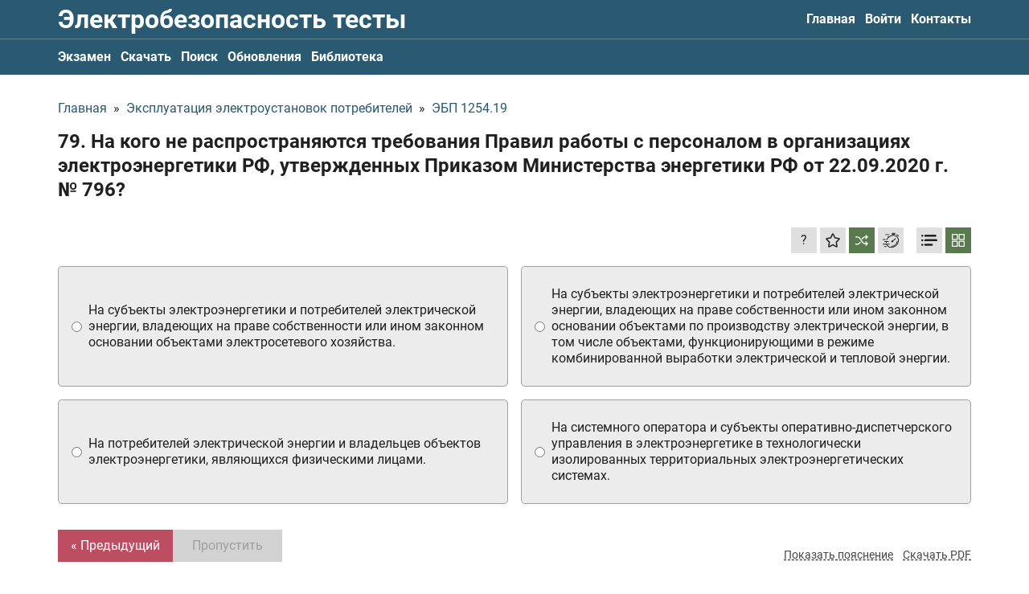

--- FILE ---
content_type: text/html; charset=UTF-8
request_url: https://elektrobez-test.ru/category/1254/79
body_size: 21508
content:
<!DOCTYPE html><html lang="ru"><head><meta charset="utf-8"><title>На кого не распространяются требования Правил работы с персоналом в организациях электроэнергетики РФ, утвержденных Приказом Министерства энергетики РФ от 22.09.2020 г. № 796? / ЭБП 1254.19</title><meta name="description" content="Правильный ответ: на потребителей электрической энергии и владельцев объектов электроэнергетики, являющихся физическими лицами."><link rel="canonical" href="https://elektrobez-test.ru/category/1254/79" /><meta name="viewport" content="width=device-width, initial-scale=1.0"><meta property="og:site_name" content="Тесты по электробезопасности 2026"><meta name="yandex-verification" content="6bb80f814995e273" /><meta name="google-site-verification" content="MaLX16wh2YxyL-CK6BxtSjefpr7hwJAeaJJYBQ8V8Ks" /><meta name="keywords" content="тесты по электробезопасности 2026, экзамен по электробезопасности, билеты для экзамена электробезопасность 2026, скачать билеты экзамена электробезопасности, билеты электробезопасности, тесты электробезопасности с ответами, тест 24 электробезопасность"><script type="application/ld+json"> { "@context": "https://schema.org", "@type": "QAPage", "mainEntity": { "@type": "Question", "name": "79. На кого не распространяются требования Правил работы с персоналом в организациях электроэнергетики РФ, утвержденных Приказом Министерства энергетики РФ от 22.09.2020 г. № 796?", "text": "79. На кого не распространяются требования Правил работы с персоналом в организациях электроэнергетики РФ, утвержденных Приказом Министерства энергетики РФ от 22.09.2020 г. № 796?", "answerCount": 1, "acceptedAnswer": { "@type": "Answer", "text": "на потребителей электрической энергии и владельцев объектов электроэнергетики, являющихся физическими лицами.", "url": "https://elektrobez-test.ru/category/1254/79", "upvoteCount": 1 } } } </script><meta property="og:image" content="/storage/app/media/meta/open-graph.jpg"><link type="image/png" href="/themes/frontend/assets/meta/favicon_16.png" rel="icon" sizes="16x16"><link type="image/png" href="/themes/frontend/assets/meta/favicon_32.png" rel="icon" sizes="32x32"><link type="image/png" href="/themes/frontend/assets/meta/favicon_64.png" rel="icon" sizes="64x64"><link rel="apple-touch-icon" href="/apple-touch-icon.png"><link rel="manifest" href="/themes/frontend/assets/meta/site.webmanifest"><meta name="msapplication-config" content="/themes/frontend/assets/meta/browserconfig.xml"><meta name="msapplication-TileColor" content="#295a71"><meta name="theme-color" content="#ffffff"><link rel="preload" href="/themes/frontend/assets/fonts/roboto/Roboto-Regular.woff2" as="font" type="font/woff2" crossorigin="anonymous"><link rel="preload" href="/themes/frontend/assets/fonts/roboto/Roboto-Bold.woff2" as="font" type="font/woff2" crossorigin="anonymous"><style>@font-face{font-family: "Roboto";src: url("/themes/frontend/assets/fonts/roboto/Roboto-Regular.woff2") format("woff2"),url("/themes/frontend/assets/fonts/roboto/Roboto-Regular.woff") format("woff");font-weight: normal;font-style: normal;font-display: swap}@font-face{font-family: "Roboto";src: url("/themes/frontend/assets/fonts/roboto/Roboto-Bold.woff2") format("woff2"),url("/themes/frontend/assets/fonts/roboto/Roboto-Bold.woff") format("woff");font-weight: bold;font-style: normal;font-display: swap}</style><style>[v-cloak]{display:none!important}</style><script> (function(scopeKey) { window[scopeKey] = { binding: { questionAnswersMode: 'button', isQuestionShuffleModeAvailable: true, isQuestionShuffleModeActivated: true, yandexMetrikaId: 88085441, topLineLastVersion: 1, }, l10n: { 'form_common_failure_message': 'Произошла ошибка, перезагрузите страницу или попробуйте ещё раз', 'question_user_exceeded_message_on_submit': 'question_user_exceeded_message_on_submit', 'test_result_will_be_erased_confirm': 'Результат НЕ будет сохранён, вы уверены?', 'success_add_to_favorite_notification_message': 'Вопрос добавлен в избранное. Все избранные вопросы можно найти в профиле на вкладке "Обучение"', 'success_remove_to_favorite_notification_message': 'Вопрос удалён с избранного', 'success_activate_shuffle_mode': 'Перемешивание ответов к вопросам включено. Варианты ответов ко всем вопросам будут выводиться в случайном порядке. Нажмите ещё раз, чтобы выключить', 'success_deactivate_shuffle_mode': 'Перемешивание ответов к вопросам отключено', 'profile_favorites_remove_confirm': 'Вы уверены, что хотите убрать вопрос с избранного?', 'profile_wrong_answer_remove_success': 'Вопрос убран из списка вопросов с ошибками', 'profile_wrong_answer_remove_confirm': 'Вы уверены, что хотите убрать вопрос из списка вопросов с ошибками? После подтверждения, система сбросит количество ошибок с этого вопроса и установит счётчик у этого вопроса в значение 0', 'stripe_payment_not_allowed_at_the_moment': 'Оплата с помощью Stripe на данный момент недоступна, попробуйте позже или свяжитесь с нами', 'yookassa_payment_not_allowed_at_the_moment': 'Оплата с помощью платёжной системы YooKassa на данный момент недоступна, попробуйте позже или свяжитесь с нами', 'comment_default_name': 'Имя скрыто', 'comment_without_name': 'Имя не указано', }, } })('test') </script><meta name="smartbanner:title" content="Эл. без 2026"><meta name="smartbanner:author" content=" "><meta name="smartbanner:price" content="Скачайте"><meta name="smartbanner:price-suffix-apple" content=" в App Store"><meta name="smartbanner:price-suffix-google" content=" в Google Play"><meta name="smartbanner:button" content="Смотреть"><meta name="smartbanner:enabled-platforms" content="none"><meta name="smartbanner:close-label" content="Закрыть"><meta name="smartbanner:icon-apple" content="/themes/frontend/assets/meta/favicon_180.png"><meta name="smartbanner:button-url-apple" content="https://apps.apple.com/ru/app/электробезопасность/id1532703824"><meta name="smartbanner:icon-google" content="/themes/frontend/assets/meta/favicon_180.png"><meta name="smartbanner:button-url-google" content="https://play.google.com/store/apps/details?id=night_coding.android.elz&amp;hl=ru&amp;gl=ru"><style>@charset "UTF-8";.Heading,.Heading--small{color:#202020;font-weight:700;line-height:1.25}.Heading--small{font-size:1.125rem;line-height:1.15}@media (max-width:999px){.Heading--small{font-size:1rem}}@media (max-width:899px){.Heading--small{font-size:.9375rem}}@media (max-width:639px){.Heading--small{font-size:.875rem;font-size:1rem}}.Heading--semiSmall{color:#202020;font-weight:700;line-height:1.25;font-size:1.25rem;line-height:1.15}@media (max-width:999px){.Heading--semiSmall{font-size:1.125rem}}@media (max-width:899px){.Heading--semiSmall{font-size:1.0625rem}}@media (max-width:639px){.Heading--semiSmall{font-size:1rem;font-size:1.125rem}}.Heading--medium{color:#202020;font-weight:700;line-height:1.25;font-size:1.5rem}@media (max-width:999px){.Heading--medium{font-size:1.375rem}}@media (max-width:899px){.Heading--medium{font-size:1.3125rem}}@media (max-width:639px){.Heading--medium{font-size:1.25rem}}.Heading--large{color:#202020;font-weight:700;line-height:1.25;font-size:2rem}@media (max-width:999px){.Heading--large{font-size:1.875rem}}@media (max-width:899px){.Heading--large{font-size:1.8125rem}}@media (max-width:639px){.Heading--large{font-size:1.75rem;font-size:1.625rem}}.ChatButton{bottom:50px;position:fixed;right:0}.ChatButton.is-hidden{display:none}.ChatButton__link{-webkit-box-align:center;-ms-flex-align:center;align-items:center;background-color:#fff;border-radius:5px 0 0 5px;border:1px solid #295a71;border-right:none;display:-webkit-inline-box;display:-ms-inline-flexbox;display:inline-flex;max-width:175px;padding:6px 10px;position:relative}.ChatButton__text{font-size:.875rem;line-height:1.15;padding-right:8px}.ChatButton__icon{display:-webkit-inline-box;display:-ms-inline-flexbox;display:inline-flex;-ms-flex-negative:0;flex-shrink:0;height:20px;width:20px}.Logo{color:#fff;display:inline-block;line-height:1;padding:8px 0}@media (max-width:639px){.Logo{font-size:1.125rem}}@media (max-width:374px){.Logo{font-size:1rem}}.Logo:focus,.Logo:hover{color:#ccc}.Logo--withoutPadding{padding:0}@media (max-width:899px){.Logo--isHideOnMediumDown{left:-9999px;position:fixed;-webkit-user-select:none;-moz-user-select:none;-ms-user-select:none;user-select:none}}.SiteHeader{background-color:#295a71}.SiteHeader__grid{-webkit-box-align:center;-ms-flex-align:center;align-items:center;display:-webkit-box;display:-ms-flexbox;display:flex;-webkit-box-pack:justify;-ms-flex-pack:justify;justify-content:space-between}@media (max-width:899px){.SiteHeader__grid{-ms-flex-wrap:wrap;flex-wrap:wrap;-webkit-box-pack:start;-ms-flex-pack:start;justify-content:flex-start}}.SiteHeader__checkbox:checked~.SiteHeader__secondaryMenu .SiteHeader__nav{display:block}.SiteHeader__checkbox:checked~.SiteHeader__hamburger .SiteHeader__hamburgerInner{display:none}.SiteHeader__checkbox:checked~.SiteHeader__hamburger .SiteHeader__hamburgerClose{display:block}@media (max-width:899px){.SiteHeader__nav--hideOnMediumDown{display:none;-webkit-box-ordinal-group:4;-ms-flex-order:3;order:3;padding:4px 0 6px;width:100%}}.SiteHeader__hamburger{display:-webkit-inline-box;display:-ms-inline-flexbox;display:inline-flex;margin-right:-7px;margin-top:-3px;padding:7px}@media (max-width:899px){.SiteHeader__hamburger{margin-left:auto}}@media (min-width:900px){.SiteHeader__hamburger{display:none}}.SiteHeader__hamburgerInner{background-image:-webkit-gradient(linear,left bottom,left top,color-stop(50%,#fff),color-stop(50%,transparent));background-image:linear-gradient(0deg,#fff 50%,transparent 0);background-size:28px 9px;display:inline-block;width:28px;height:28px}.SiteHeader__hamburgerClose{color:#fff;display:none;margin-right:-1px;width:28px;height:28px;-webkit-transform:translateY(2px);transform:translateY(2px)}.SiteHeader__hamburgerClose svg{width:100%;height:100%}.SiteHeader__secondaryMenu{border-top:1px solid hsla(0,0%,82.4%,.35)}.SiteFooter{background-color:#1b3c4c;padding:16px 0}.SiteFooter__grid{display:-webkit-box;display:-ms-flexbox;display:flex;-webkit-box-pack:justify;-ms-flex-pack:justify;justify-content:space-between}@media (max-width:899px){.SiteFooter__grid{-webkit-box-align:start;-ms-flex-align:start;align-items:flex-start;-webkit-box-orient:vertical;-webkit-box-direction:normal;-ms-flex-direction:column;flex-direction:column}}.SiteFooter__leftColumn{-webkit-box-align:start;-ms-flex-align:start;align-items:flex-start;display:-webkit-box;display:-ms-flexbox;display:flex;-webkit-box-orient:vertical;-webkit-box-direction:normal;-ms-flex-direction:column;flex-direction:column}.SiteFooter__contacts,.SiteFooter__copyright,.SiteFooter__paymentLinks{color:#d2d2d2}.SiteFooter__contacts a,.SiteFooter__copyright a,.SiteFooter__paymentLinks a{color:inherit}.SiteFooter__contacts a,.SiteFooter__contacts a:hover,.SiteFooter__copyright a,.SiteFooter__copyright a:hover,.SiteFooter__paymentLinks a,.SiteFooter__paymentLinks a:hover{text-decoration:underline}.SiteFooter__contacts{margin-top:auto;padding-top:16px}.SiteFooter__paymentLinks{margin-top:4px}.SiteFooter__paymentLinks a{text-decoration:none}.SiteFooter__linksWrapper{margin-bottom:-8px}@media (min-width:900px){.SiteFooter__linksWrapper{margin-top:auto}}@media (max-width:899px){.SiteFooter__linksWrapper{margin-top:16px}}.SiteFooter__linksHeading{color:#d2d2d2;margin-bottom:8px}@media (min-width:900px){.SiteFooter__linksHeading{text-align:right}}.SiteFooter__links{display:-webkit-box;display:-ms-flexbox;display:flex}@media (max-width:639px){.SiteFooter__links{-ms-flex-wrap:wrap;flex-wrap:wrap}}.SiteFooter__linksItem{min-width:134px;margin-bottom:8px}.SiteFooter__linksItem:not(:last-child){margin-right:4px}.SiteFooter__linksItem img{height:100%;max-width:150px;width:100%}.SiteNav{display:-webkit-box;display:-ms-flexbox;display:flex}@media (max-width:899px){.SiteNav{-webkit-box-orient:vertical;-webkit-box-direction:normal;-ms-flex-direction:column;flex-direction:column}}.SiteNav--isAlwaysAsRow{-webkit-box-orient:horizontal;-webkit-box-direction:normal;-ms-flex-direction:row;flex-direction:row}.SiteNav__item:not(:last-child){margin-right:12px}.SiteNav__item--active .SiteNav__inner{color:#bd4e62}.SiteNav__inner{color:#fff;display:inline-block;font-weight:700;padding:12px 0}@media (max-width:639px){.SiteNav__inner{padding:6px 0}}.CommonTopLine{background-color:#bd4e62;padding:8px 0}.CommonTopLine--muted{background-color:#727272}.CommonTopLine--sticky{position:-webkit-sticky;position:sticky;top:0;z-index:10}.CommonTopLine,.CommonTopLine a{color:#fff;font-size:1rem}.CommonTopLine a{-webkit-transition:-webkit-text-decoration .2s ease-out;transition:-webkit-text-decoration .2s ease-out;transition:text-decoration .2s ease-out;transition:text-decoration .2s ease-out,-webkit-text-decoration .2s ease-out;text-decoration:underline}.CommonTopLine a:hover{color:#fff;-webkit-text-decoration:underline transparent;text-decoration:underline transparent}.CommonTopLine__grid{-webkit-box-align:center;-ms-flex-align:center;align-items:center;display:-webkit-box;display:-ms-flexbox;display:flex;-webkit-box-pack:justify;-ms-flex-pack:justify;justify-content:space-between}.CommonTopLine__close{-webkit-transition:color .2s ease-out;transition:color .2s ease-out;background:none;border:none;color:#fff;cursor:pointer;-ms-flex-negative:0;flex-shrink:0;padding:0}.CommonTopLine__close:hover{color:#202020}*,:after,:before{-webkit-box-sizing:border-box;box-sizing:border-box}ol,ul{list-style:none;padding:0}blockquote,body,dd,dl,figcaption,figure,h1,h2,h3,h4,li,ol,p,ul{margin:0}html{scroll-behavior:smooth}body{line-height:1.25;min-height:100vh;text-rendering:optimizeSpeed;-moz-osx-font-smoothing:grayscale;-webkit-font-smoothing:antialiased}a:not([class]){-webkit-text-decoration-skip:ink;text-decoration-skip-ink:auto}img{display:block;max-width:100%}button,input,select,textarea{font:inherit;margin:0}@media (prefers-reduced-motion:reduce){*{-webkit-animation-duration:.01ms!important;animation-duration:.01ms!important;-webkit-animation-iteration-count:1!important;animation-iteration-count:1!important;scroll-behavior:auto!important;-webkit-transition-duration:.01ms!important;transition-duration:.01ms!important}}textarea{resize:vertical}iframe{max-width:100%}fieldset{min-width:0}th{font-weight:inherit;text-align:inherit}[hidden]{display:none!important}.uk-flex{display:-webkit-box!important;display:-ms-flexbox!important;display:flex!important}[data-textarea]{resize:none}.smartbanner{position:absolute;top:0;left:0;overflow-x:hidden;width:100%;height:84px;background:#f3f3f3;font-family:Helvetica,sans,sans-serif}.smartbanner__exit{position:absolute;top:calc(50% - 6px);left:9px;display:block;margin:0;width:12px;height:12px;border:0;text-align:center}.smartbanner__exit:after,.smartbanner__exit:before{position:absolute;width:1px;height:12px;background:#716f6f;content:" "}.smartbanner__exit:before{-webkit-transform:rotate(45deg);transform:rotate(45deg)}.smartbanner__exit:after{-webkit-transform:rotate(-45deg);transform:rotate(-45deg)}.smartbanner__icon{left:30px;width:64px;border-radius:15px;background-size:64px 64px}.smartbanner__icon,.smartbanner__info{position:absolute;top:10px;height:64px}.smartbanner__info{left:104px;display:-webkit-box;display:-ms-flexbox;display:flex;overflow-y:hidden;width:60%;-webkit-box-align:center;-ms-flex-align:center;align-items:center;color:#000}.smartbanner__info__title{font-size:14px}.smartbanner__info__author,.smartbanner__info__price{font-size:12px}.smartbanner__button{position:absolute;top:32px;right:10px;z-index:1;display:block;padding:0 10px;min-width:10%;border-radius:5px;background:#f3f3f3;color:#1474fc;font-size:18px;text-align:center;text-decoration:none}.smartbanner__button__label{text-align:center}.smartbanner.smartbanner--android{background:#3d3d3d url("[data-uri]");-webkit-box-shadow:inset 0 4px 0 #88b131;box-shadow:inset 0 4px 0 #88b131}.smartbanner.smartbanner--android .smartbanner__exit{left:6px;margin-right:7px;width:17px;height:17px;border-radius:14px;background:#1c1e21;-webkit-box-shadow:0 1px 2px rgba(0,0,0,.8) inset,0 1px 1px hsla(0,0%,100%,.3);box-shadow:inset 0 1px 2px rgba(0,0,0,.8),0 1px 1px hsla(0,0%,100%,.3);color:#b1b1b3;font-family:ArialRoundedMTBold,Arial;font-size:20px;line-height:17px;text-shadow:0 1px 1px #000}.smartbanner.smartbanner--android .smartbanner__exit:after,.smartbanner.smartbanner--android .smartbanner__exit:before{top:3px;left:8px;width:2px;height:11px;background:#b1b1b3}.smartbanner.smartbanner--android .smartbanner__exit:active,.smartbanner.smartbanner--android .smartbanner__exit:hover{color:#eee}.smartbanner.smartbanner--android .smartbanner__icon{background-color:transparent;-webkit-box-shadow:none;box-shadow:none}.smartbanner.smartbanner--android .smartbanner__info{color:#ccc;text-shadow:0 1px 2px #000}.smartbanner.smartbanner--android .smartbanner__info__title{color:#fff;font-weight:700}.smartbanner.smartbanner--android .smartbanner__button{top:30px;right:20px;padding:0;min-width:12%;border-radius:0;background:none;-webkit-box-shadow:0 0 0 1px #333,0 0 0 2px #dddcdc;box-shadow:0 0 0 1px #333,0 0 0 2px #dddcdc;color:#d1d1d1;font-size:14px;font-weight:700}.smartbanner.smartbanner--android .smartbanner__button:active,.smartbanner.smartbanner--android .smartbanner__button:hover{background:none}.smartbanner.smartbanner--android .smartbanner__button__label{display:block;padding:0 10px;background:#42b6c9;background:-webkit-gradient(linear,left top,left bottom,from(#42b6c9),to(#39a9bb));background:linear-gradient(180deg,#42b6c9,#39a9bb);-webkit-box-shadow:none;box-shadow:none;line-height:24px;text-align:center;text-shadow:none;text-transform:none}.smartbanner.smartbanner--android .smartbanner__button__label:active,.smartbanner.smartbanner--android .smartbanner__button__label:hover{background:#2ac7e1}.smartbanner{font-family:Roboto,sans-serif}.smartbanner__info__title{font-size:.875rem}.smartbanner__info__author{color:#7f7f7f;font-size:.75rem}.smartbanner__info__price{color:#929292;margin-top:2px}html{font-family:Roboto,sans-serif;font-size:100%;font-weight:400;line-height:1.25;-webkit-text-size-adjust:100%;background:#fff;color:#202020}body{margin:0}.uk-link,a{color:#295a71;text-decoration:none;cursor:pointer;-webkit-transition:color .2s ease-out;transition:color .2s ease-out}.uk-link-toggle:hover .uk-link,.uk-link:hover,a:hover{color:#bd4e62;text-decoration:none}abbr[title]{-webkit-text-decoration:underline dotted;text-decoration:underline dotted;-webkit-text-decoration-style:dotted}b,strong{font-weight:bolder}:not(pre)>code,:not(pre)>kbd,:not(pre)>samp{font-family:Consolas,monaco,monospace;font-size:.875rem;color:#f0506e;white-space:nowrap}em{color:inherit}ins{text-decoration:none}ins,mark{background:#ffd;color:#666}q{font-style:italic}small{font-size:80%}sub,sup{font-size:75%;line-height:0;position:relative;vertical-align:baseline}sup{top:-.5em}sub{bottom:-.25em}audio,canvas,iframe,img,svg,video{vertical-align:middle}canvas,img,video{max-width:100%;height:auto;-webkit-box-sizing:border-box;box-sizing:border-box}@supports (display:block){svg{max-width:100%;height:auto;-webkit-box-sizing:border-box;box-sizing:border-box}}svg:not(:root){overflow:hidden}img:not([src]){min-width:1px;visibility:hidden}iframe{border:0}address,dl,fieldset,figure,ol,p,pre,ul{margin:0}*+address,*+dl,*+fieldset,*+figure,*+ol,*+p,*+pre,*+ul{margin-top:0}.uk-h1,.uk-h2,.uk-h3,.uk-h4,.uk-h5,.uk-h6,.uk-heading-2xlarge,.uk-heading-large,.uk-heading-medium,.uk-heading-small,.uk-heading-xlarge,h1,h2,h3,h4,h5,h6{margin:0;font-family:Roboto,sans-serif;font-weight:700;color:#333;text-transform:none}*+.uk-h1,*+.uk-h2,*+.uk-h3,*+.uk-h4,*+.uk-h5,*+.uk-h6,*+.uk-heading-2xlarge,*+.uk-heading-large,*+.uk-heading-medium,*+.uk-heading-small,*+.uk-heading-xlarge,*+h1,*+h2,*+h3,*+h4,*+h5,*+h6{margin-top:0}.uk-h1,h1{font-size:2.23125rem;line-height:1.25}.uk-h2,h2{font-size:1.7rem;line-height:1.25}.uk-h3,h3{font-size:1.5rem;line-height:1.25}.uk-h4,h4{font-size:1.25rem;line-height:1.25}.uk-h5,h5{font-size:16px;line-height:1.25}.uk-h6,h6{font-size:.875rem;line-height:1.25}@media (min-width:960px){.uk-h1,h1{font-size:2.625rem}.uk-h2,h2{font-size:2rem}}ol,ul{padding-left:0}ol>li>ol,ol>li>ul,ul>li>ol,ul>li>ul{margin:0}dt{font-weight:700}dd{margin-left:0}.uk-hr,hr{overflow:visible;text-align:inherit;margin:0 0 20px;border:0;border-top:1px solid #e5e5e5}*+.uk-hr,*+hr{margin-top:20px}address{font-style:normal}blockquote{margin:0 0 20px;font-size:1.25rem;line-height:1.5;font-style:italic}*+blockquote{margin-top:20px}blockquote p:last-of-type{margin-bottom:0}blockquote footer{margin-top:10px;font-size:.875rem;line-height:1.5}pre{font:.875rem/1.5 Consolas,monaco,monospace;color:#666;-moz-tab-size:4;-o-tab-size:4;tab-size:4;overflow:auto}pre code{font-family:Consolas,monaco,monospace}:focus{outline:none}:focus:not([tabindex^="-"]){outline:2px dotted #333;outline-offset:1px}:focus:not(:focus-visible){outline:none}:focus-visible{outline:2px dotted #333}::-moz-selection{background:#39f;color:#fff;text-shadow:none}::selection{background:#39f;color:#fff;text-shadow:none}details,main{display:block}summary{display:list-item}template{display:none}.uk-breakpoint-s:before{content:"640px"}.uk-breakpoint-m:before{content:"960px"}.uk-breakpoint-l:before{content:"1200px"}.uk-breakpoint-xl:before{content:"1600px"}:root{--uk-breakpoint-s:640px;--uk-breakpoint-m:960px;--uk-breakpoint-l:1200px;--uk-breakpoint-xl:1600px}.uk-icon{margin:0;border:none;border-radius:0;overflow:visible;font:inherit;color:inherit;text-transform:none;padding:0;background-color:transparent;display:inline-block;fill:currentcolor;line-height:0}button.uk-icon:not(:disabled){cursor:pointer}.uk-icon::-moz-focus-inner{border:0;padding:0}.uk-icon:not(.uk-preserve) [fill*="#"]:not(.uk-preserve){fill:currentcolor}.uk-icon:not(.uk-preserve) [stroke*="#"]:not(.uk-preserve){stroke:currentcolor}.uk-icon>*{-webkit-transform:translate(0);transform:translate(0)}.uk-icon-image{width:20px;height:20px;background-position:50% 50%;background-repeat:no-repeat;background-size:contain;vertical-align:middle}.uk-icon-link{color:#999}.uk-icon-link:hover{color:#666}.uk-active>.uk-icon-link,.uk-icon-link:active{color:#595959}.uk-icon-button{-webkit-box-sizing:border-box;box-sizing:border-box;width:36px;height:36px;border-radius:500px;background:#f8f8f8;color:#999;vertical-align:middle;display:-webkit-inline-box;display:-ms-inline-flexbox;display:inline-flex;-webkit-box-pack:center;-ms-flex-pack:center;justify-content:center;-webkit-box-align:center;-ms-flex-align:center;align-items:center}.uk-icon-button:hover{background-color:#ebebeb;color:#666}.uk-active>.uk-icon-button,.uk-icon-button:active{background-color:#dfdfdf;color:#666}.Form__button,.Form__goToHomeButton,.FullAccessModal__close,.GuestUserExceeded__button,.GuestUserExceeded__close,.QuestionPage__addCommentButton,.QuestionPage__button,.QuestionPage__next,.QuestionPage__settingsButton,.QuestionPage__signinButton,.QuestionPage__submit,.TheContent__button,.uk-button{margin:0;border:none;overflow:visible;font:inherit;color:inherit;text-transform:none;-webkit-appearance:none;border-radius:0;display:inline-block;-webkit-box-sizing:border-box;box-sizing:border-box;padding:0 24px;vertical-align:middle;font-size:16px;line-height:40px;text-align:center;text-decoration:none;-webkit-transition:.2s ease-out;transition:.2s ease-out;-webkit-transition-property:background-color,color;transition-property:background-color,color}.Form__button:not(:disabled),.Form__goToHomeButton:not(:disabled),.FullAccessModal__close:not(:disabled),.GuestUserExceeded__button:not(:disabled),.GuestUserExceeded__close:not(:disabled),.QuestionPage__addCommentButton:not(:disabled),.QuestionPage__button:not(:disabled),.QuestionPage__next:not(:disabled),.QuestionPage__settingsButton:not(:disabled),.QuestionPage__signinButton:not(:disabled),.QuestionPage__submit:not(:disabled),.TheContent__button:not(:disabled),.uk-button:not(:disabled){cursor:pointer}.Form__button::-moz-focus-inner,.Form__goToHomeButton::-moz-focus-inner,.FullAccessModal__close::-moz-focus-inner,.GuestUserExceeded__button::-moz-focus-inner,.GuestUserExceeded__close::-moz-focus-inner,.QuestionPage__addCommentButton::-moz-focus-inner,.QuestionPage__button::-moz-focus-inner,.QuestionPage__next::-moz-focus-inner,.QuestionPage__settingsButton::-moz-focus-inner,.QuestionPage__signinButton::-moz-focus-inner,.QuestionPage__submit::-moz-focus-inner,.TheContent__button::-moz-focus-inner,.uk-button::-moz-focus-inner{border:0;padding:0}.Form__button:hover,.Form__goToHomeButton:hover,.FullAccessModal__close:hover,.GuestUserExceeded__button:hover,.GuestUserExceeded__close:hover,.QuestionPage__addCommentButton:hover,.QuestionPage__button:hover,.QuestionPage__next:hover,.QuestionPage__settingsButton:hover,.QuestionPage__signinButton:hover,.QuestionPage__submit:hover,.TheContent__button:hover,.uk-button:hover{text-decoration:none}.FullAccessModal__close,.uk-button-default{background-color:#f8f8f8;color:#333}.FullAccessModal__close:hover,.uk-button-default:hover{background-color:#ebebeb;color:#333}.FullAccessModal__close:active,.uk-active.FullAccessModal__close,.uk-button-default.uk-active,.uk-button-default:active{background-color:#dfdfdf;color:#333}.Form__goToHomeButton,.GuestUserExceeded__button--primary,.QuestionPage__button,.uk-button-primary{background-color:#bd4e62;color:#fff}.Form__goToHomeButton:hover,.GuestUserExceeded__button--primary:hover,.QuestionPage__button:hover,.uk-button-primary:hover{background-color:#b04255;color:#fff}.Form__goToHomeButton:active,.GuestUserExceeded__button--primary:active,.QuestionPage__button:active,.uk-active.Form__goToHomeButton,.uk-active.GuestUserExceeded__button--primary,.uk-active.QuestionPage__button,.uk-button-primary.uk-active,.uk-button-primary:active{background-color:#9d3b4c;color:#fff}.Form__button,.GuestUserExceeded__button--secondary,.QuestionPage__addCommentButton,.QuestionPage__next,.QuestionPage__settingsButton--active,.QuestionPage__settingsButton:disabled,.QuestionPage__signinButton,.QuestionPage__submit,.TheContent__button,.uk-button-secondary{background-color:#597a4f;color:#fff}.Form__button:hover,.GuestUserExceeded__button--secondary:hover,.QuestionPage__addCommentButton:hover,.QuestionPage__next:hover,.QuestionPage__settingsButton--active:hover,.QuestionPage__settingsButton:hover:disabled,.QuestionPage__signinButton:hover,.QuestionPage__submit:hover,.TheContent__button:hover,.uk-button-secondary:hover{background-color:#4e6b45;color:#fff}.Form__button:active,.GuestUserExceeded__button--secondary:active,.QuestionPage__addCommentButton:active,.QuestionPage__next:active,.QuestionPage__settingsButton--active:active,.QuestionPage__settingsButton:active:disabled,.QuestionPage__signinButton:active,.QuestionPage__submit:active,.TheContent__button:active,.uk-active.Form__button,.uk-active.GuestUserExceeded__button--secondary,.uk-active.QuestionPage__addCommentButton,.uk-active.QuestionPage__next,.uk-active.QuestionPage__settingsButton--active,.uk-active.QuestionPage__settingsButton:disabled,.uk-active.QuestionPage__signinButton,.uk-active.QuestionPage__submit,.uk-active.TheContent__button,.uk-button-secondary.uk-active,.uk-button-secondary:active{background-color:#425b3b;color:#fff}.uk-button-danger{background-color:#f0506e;color:#fff}.uk-button-danger:hover{background-color:#ee395b;color:#fff}.uk-button-danger.uk-active,.uk-button-danger:active{background-color:#ec2147;color:#fff}.Form__button:disabled,.Form__goToHomeButton:disabled,.FullAccessModal__close:disabled,.GuestUserExceeded__button--primary:disabled,.GuestUserExceeded__button--secondary:disabled,.QuestionPage__addCommentButton:disabled,.QuestionPage__button:disabled,.QuestionPage__next:disabled,.QuestionPage__settingsButton--active:disabled,.QuestionPage__settingsButton:disabled,.QuestionPage__signinButton:disabled,.QuestionPage__submit:disabled,.TheContent__button:disabled,.uk-button-danger:disabled,.uk-button-default:disabled,.uk-button-primary:disabled,.uk-button-secondary:disabled{background-color:#d2d2d2;color:#9f9f9f}.uk-button-small{padding:0 15px;line-height:30px;font-size:.875rem}.uk-button-large{padding:0 40px;line-height:55px;font-size:1.25rem}.uk-button-text{padding:0;line-height:1.5;background:none;color:#333}.uk-button-text:disabled,.uk-button-text:hover{color:#999}.uk-button-link{padding:0;line-height:1.5;background:none;color:#333}.uk-button-link:disabled,.uk-button-link:hover{color:#999;text-decoration:none}.uk-button-group{display:-webkit-inline-box;display:-ms-inline-flexbox;display:inline-flex;vertical-align:middle;position:relative}.Layout__container,.uk-container{display:flow-root;-webkit-box-sizing:content-box;box-sizing:content-box;max-width:1136px;margin-left:auto;margin-right:auto;padding-left:16px;padding-right:16px}@media (min-width:640px){.Layout__container,.uk-container{padding-left:32px;padding-right:32px}}@media (min-width:960px){.Layout__container,.uk-container{padding-left:40px;padding-right:40px}}.Layout__container>:last-child,.uk-container>:last-child{margin-bottom:0}.Layout__container .Layout__container,.Layout__container .uk-container,.uk-container .Layout__container,.uk-container .uk-container{padding-left:0;padding-right:0}.uk-container-xsmall{max-width:540px}.uk-container-small{max-width:920px}.uk-container-large{max-width:1400px}.uk-container-xlarge{max-width:1600px}.uk-container-expand{max-width:none}.uk-container-expand-left{margin-left:0}.uk-container-expand-right{margin-right:0}@media (min-width:640px){.uk-container-expand-left.uk-container-xsmall,.uk-container-expand-right.uk-container-xsmall{max-width:calc(50% + 238px)}.uk-container-expand-left.uk-container-small,.uk-container-expand-right.uk-container-small{max-width:calc(50% + 428px)}}@media (min-width:960px){.uk-container-expand-left,.uk-container-expand-right{max-width:calc(50% + 528px)}.uk-container-expand-left.uk-container-xsmall,.uk-container-expand-right.uk-container-xsmall{max-width:calc(50% + 230px)}.uk-container-expand-left.uk-container-small,.uk-container-expand-right.uk-container-small{max-width:calc(50% + 420px)}.uk-container-expand-left.uk-container-large,.uk-container-expand-right.uk-container-large{max-width:calc(50% + 660px)}.uk-container-expand-left.uk-container-xlarge,.uk-container-expand-right.uk-container-xlarge{max-width:calc(50% + 760px)}}.uk-container-item-padding-remove-left,.uk-container-item-padding-remove-right{width:calc(100% + 16px)}.uk-container-item-padding-remove-left{margin-left:-16px}.uk-container-item-padding-remove-right{margin-right:-16px}@media (min-width:640px){.uk-container-item-padding-remove-left,.uk-container-item-padding-remove-right{width:calc(100% + 32px)}.uk-container-item-padding-remove-left{margin-left:-32px}.uk-container-item-padding-remove-right{margin-right:-32px}}@media (min-width:960px){.uk-container-item-padding-remove-left,.uk-container-item-padding-remove-right{width:calc(100% + 40px)}.uk-container-item-padding-remove-left{margin-left:-40px}.uk-container-item-padding-remove-right{margin-right:-40px}}.uk-close{color:#999}.uk-close:hover{color:#666}.uk-spinner>*{-webkit-animation:uk-spinner-rotate 1.4s linear infinite;animation:uk-spinner-rotate 1.4s linear infinite}@-webkit-keyframes uk-spinner-rotate{0%{-webkit-transform:rotate(0deg);transform:rotate(0deg)}to{-webkit-transform:rotate(270deg);transform:rotate(270deg)}}@keyframes uk-spinner-rotate{0%{-webkit-transform:rotate(0deg);transform:rotate(0deg)}to{-webkit-transform:rotate(270deg);transform:rotate(270deg)}}.uk-spinner>*>*{stroke-dasharray:88px;stroke-dashoffset:0;-webkit-transform-origin:center;transform-origin:center;-webkit-animation:uk-spinner-dash 1.4s ease-in-out infinite;animation:uk-spinner-dash 1.4s ease-in-out infinite;stroke-width:1;stroke-linecap:round}@-webkit-keyframes uk-spinner-dash{0%{stroke-dashoffset:88px}50%{stroke-dashoffset:22px;-webkit-transform:rotate(135deg);transform:rotate(135deg)}to{stroke-dashoffset:88px;-webkit-transform:rotate(450deg);transform:rotate(450deg)}}@keyframes uk-spinner-dash{0%{stroke-dashoffset:88px}50%{stroke-dashoffset:22px;-webkit-transform:rotate(135deg);transform:rotate(135deg)}to{stroke-dashoffset:88px;-webkit-transform:rotate(450deg);transform:rotate(450deg)}}.uk-modal{display:none;position:fixed;top:0;right:0;bottom:0;left:0;z-index:1031;overflow-y:auto;-webkit-overflow-scrolling:touch;padding:15px;background:rgba(0,0,0,.6);opacity:0;-webkit-transition:opacity .15s linear;transition:opacity .15s linear}@media (min-width:640px){.uk-modal{padding:50px 30px}}@media (min-width:960px){.uk-modal{padding-left:40px;padding-right:40px}}.uk-modal.uk-open{opacity:1}.uk-modal-page{overflow:hidden}.uk-modal-dialog{position:relative;-webkit-box-sizing:border-box;box-sizing:border-box;margin:0 auto;width:600px;max-width:calc(100% - .01px)!important;background:#fff;opacity:0;-webkit-transform:translateY(-100px);transform:translateY(-100px);-webkit-transition:.3s linear;transition:.3s linear;-webkit-transition-property:opacity,-webkit-transform;transition-property:opacity,-webkit-transform;transition-property:opacity,transform;transition-property:opacity,transform,-webkit-transform}.uk-open>.uk-modal-dialog{opacity:1;-webkit-transform:translateY(0);transform:translateY(0)}.uk-modal-container .uk-modal-dialog{width:1200px}.uk-modal-full{padding:0;background:none}.uk-modal-full .uk-modal-dialog{margin:0;width:100%;max-width:100%;-webkit-transform:translateY(0);transform:translateY(0)}.uk-modal-body{display:flow-root;padding:30px}@media (max-width:639px){.uk-modal-body{padding:16px}}.uk-modal-footer,.uk-modal-header{display:flow-root;padding:15px 30px;background:#f8f8f8}.uk-modal-body>:last-child,.uk-modal-footer>:last-child,.uk-modal-header>:last-child{margin-bottom:0}.uk-modal-title{font-size:2rem;line-height:1.3}[class*=uk-modal-close-]{position:absolute;z-index:1031;top:10px;right:10px;padding:5px}[class*=uk-modal-close-]:first-child+*{margin-top:0}.uk-modal-close-outside{top:0;right:-5px;-webkit-transform:translateY(-100%);transform:translateY(-100%);color:#fff}.uk-modal-close-outside:hover{color:#fff}@media (min-width:960px){.uk-modal-close-outside{right:0;-webkit-transform:translate(100%,-100%);transform:translate(100%,-100%)}}.uk-notification{position:fixed;top:10px;left:10px;z-index:1040;-webkit-box-sizing:border-box;box-sizing:border-box;width:350px}.uk-notification-bottom-right,.uk-notification-top-right{left:auto;right:10px}.uk-notification-bottom-center,.uk-notification-top-center{left:50%;margin-left:-175px}.uk-notification-bottom-center,.uk-notification-bottom-left,.uk-notification-bottom-right{top:auto;bottom:10px}@media (max-width:639px){.uk-notification{left:10px;right:10px;width:auto;margin:0}}.uk-notification-message{position:relative;padding:8px;background:#f8f8f8;color:#666;font-size:.875rem;line-height:1.4;cursor:pointer;border-radius:3px;overflow:hidden}*+.uk-notification-message{margin-top:10px}.uk-notification-close{display:none;position:absolute;top:13px;right:8px}.uk-notification-message:hover .uk-notification-close{display:block}.uk-notification-message-primary{color:#1e87f0}.uk-notification-message-success{color:#32d296;background-color:#597a4f;color:#fff}.uk-notification-message-warning{color:#faa05a}.uk-notification-message-danger{color:#f0506e;background-color:#bd4e62;color:#fff}.uk-tooltip{display:none;position:absolute;z-index:1030;top:0;-webkit-box-sizing:border-box;box-sizing:border-box;max-width:200px;padding:3px 6px;background:#666;border-radius:2px;color:#fff;font-size:12px}.uk-tooltip.uk-active{display:block}[class*=uk-tooltip-top]{margin-top:-10px}[class*=uk-tooltip-bottom]{margin-top:10px}[class*=uk-tooltip-left]{margin-left:-10px}[class*=uk-tooltip-right]{margin-left:10px}@media print{*,:after,:before{background:transparent!important;color:#000!important;-webkit-box-shadow:none!important;box-shadow:none!important;text-shadow:none!important}a,a:visited{text-decoration:underline}blockquote,pre{border:1px solid #999;page-break-inside:avoid}thead{display:table-header-group}img,tr{page-break-inside:avoid}img{max-width:100%!important}@page{margin:.5cm}h2,h3,p{orphans:3;widows:3}h2,h3{page-break-after:avoid}}.TheContent{line-height:1.5}.TheContent h1{color:#202020;font-weight:700;line-height:1.25;font-size:2rem;margin-bottom:.375em}@media (max-width:999px){.TheContent h1{font-size:1.875rem}}@media (max-width:899px){.TheContent h1{font-size:1.8125rem}}@media (max-width:639px){.TheContent h1{font-size:1.75rem;font-size:1.625rem}}.TheContent h2{color:#202020;font-weight:700;line-height:1.25;font-size:1.5rem;margin-bottom:.3333333333em;margin-top:1.6666666667em}@media (max-width:999px){.TheContent h2{font-size:1.375rem}}@media (max-width:899px){.TheContent h2{font-size:1.3125rem}}@media (max-width:639px){.TheContent h2{font-size:1.25rem}}.TheContent h3,.TheContent h4,.TheContent h5,.TheContent h6{color:#202020;font-weight:700;line-height:1.25;font-size:1.125rem;line-height:1.15;margin-bottom:.4444444444em;margin-top:1.3333333333em}@media (max-width:999px){.TheContent h3,.TheContent h4,.TheContent h5,.TheContent h6{font-size:1rem}}@media (max-width:899px){.TheContent h3,.TheContent h4,.TheContent h5,.TheContent h6{font-size:.9375rem}}@media (max-width:639px){.TheContent h3,.TheContent h4,.TheContent h5,.TheContent h6{font-size:.875rem;font-size:1rem}}.TheContent img:not(:last-child){margin-bottom:40px}.TheContent ol li,.TheContent ul li{padding-left:20px;position:relative}@media (max-width:639px){.TheContent ol li,.TheContent ul li{padding-left:16px}}.TheContent ol li:before,.TheContent ul li:before{left:0;position:absolute}.TheContent ol li:not(:last-child),.TheContent ul li:not(:last-child){margin-bottom:8px}.TheContent ol.is-small-gap li:not(:last-child),.TheContent ul.is-small-gap li:not(:last-child){margin-bottom:2px}.TheContent blockquote,.TheContent ol,.TheContent ul{font-size:1rem;margin-bottom:1em;margin-top:.5em}.TheContent blockquote.is-small-gap,.TheContent ol.is-small-gap,.TheContent ul.is-small-gap{margin-top:.25em}.TheContent ul{--unordered-list-bullet-color:#597a4f}.TheContent ul li:before{background-color:var(--unordered-list-bullet-color);border-radius:50%;content:"";height:6px;top:10px;width:6px}.TheContent ul li ul,.TheContent ul li ul ul{--unordered-list-bullet-color:#bd4e62}.TheContent ol{counter-reset:list-counter}.TheContent ol li{counter-increment:list-counter;font-size:1rem}.TheContent ol li:before{color:#597a4f;content:counter(list-counter) ".";font-size:inherit;top:0}.TheContent p{font-size:1rem;margin-bottom:1em}.TheContent p.is-small-gap{margin-bottom:.25em}.TheContent table{border-collapse:collapse;border-spacing:0;min-width:100%}.TheContent table td,.TheContent table th{background-color:rgba(0,0,0,.05);border:2px solid rgba(89,122,79,.25);padding:8px}@media (max-width:899px){.TheContent table td,.TheContent table th{padding:4px}}html:root .TheContent table thead td,html:root .TheContent table thead th{background-color:#d2d2d2;color:rgba(0,0,0,.6)}.TheContent a,.TheContent a:hover{text-decoration:underline}.TheContent__button--withTopMargin{margin-top:24px}.TheContent__button--fullWidth{width:100%}html:root .fr-view>:first-child{margin-top:0}html:root .fr-view>:last-child{margin-bottom:0}.fr-view .tableWrapper{margin-bottom:16px;overflow-x:auto}.fr-view .strike{color:#9f9f9f;text-decoration:line-through}.Layout{display:-webkit-box;display:-ms-flexbox;display:flex;-webkit-box-orient:vertical;-webkit-box-direction:normal;-ms-flex-direction:column;flex-direction:column;min-height:100vh}.Layout__footer,.Layout__header{-ms-flex-negative:0;flex-shrink:0}.Layout__body{-webkit-box-flex:1;-ms-flex-positive:1;flex-grow:1;padding:32px 0}@media (max-width:899px){.Layout__body{padding:28px 0}}@media (max-width:639px){.Layout__body{padding:24px 0}}.Layout__body--withoutBottomGutter{padding-bottom:0}.Layout__body--withoutTopGutter{padding-top:0}.Layout__body--middle{-webkit-box-align:center;-ms-flex-align:center;align-items:center;display:-webkit-box;display:-ms-flexbox;display:flex;-webkit-box-pack:center;-ms-flex-pack:center;justify-content:center}.Form__checkboxInput,.Form__input,.Form__select,.Form__textarea,.uk-checkbox,.uk-input,.uk-radio,.uk-select,.uk-textarea{-webkit-box-sizing:border-box;box-sizing:border-box;margin:0;border-radius:0;font:inherit}.Form__input,.uk-input{overflow:visible}.Form__select,.uk-select{text-transform:none}.Form__select optgroup,.uk-select optgroup{font:inherit;font-weight:700}.Form__textarea,.uk-textarea{overflow:auto}.uk-input[type=search]::-webkit-search-cancel-button,.uk-input[type=search]::-webkit-search-decoration,[type=search].Form__input::-webkit-search-cancel-button,[type=search].Form__input::-webkit-search-decoration{-webkit-appearance:none}.uk-input[type=number]::-webkit-inner-spin-button,.uk-input[type=number]::-webkit-outer-spin-button,[type=number].Form__input::-webkit-inner-spin-button,[type=number].Form__input::-webkit-outer-spin-button{height:auto}.Form__input::-moz-placeholder,.Form__textarea::-moz-placeholder,.uk-input::-moz-placeholder,.uk-textarea::-moz-placeholder{opacity:1}.Form__checkboxInput:not(:disabled),.uk-checkbox:not(:disabled),.uk-radio:not(:disabled){cursor:pointer}.uk-fieldset{border:none;margin:0;padding:0}.Form__input,.Form__textarea,.uk-input,.uk-textarea{-webkit-appearance:none}.Form__input,.Form__select,.Form__textarea,.uk-input,.uk-select,.uk-textarea{max-width:100%;width:100%;border:0;padding:0 12px;background:#f8f8f8;color:#202020}.Form__input,.Form__select:not([multiple]):not([size]),.uk-input,.uk-select:not([multiple]):not([size]){height:40px;vertical-align:middle;display:inline-block}.Form__input:not(input),.Form__select:not(select),.uk-input:not(input),.uk-select:not(select){line-height:1.5}.Form__textarea,.uk-select[multiple],.uk-select[size],.uk-textarea,[multiple].Form__select,[size].Form__select{padding-top:12px;padding-bottom:12px;vertical-align:top}.uk-select[multiple],.uk-select[size],[multiple].Form__select,[size].Form__select{resize:vertical}.Form__input:focus,.Form__select:focus,.Form__textarea:focus,.uk-input:focus,.uk-select:focus,.uk-textarea:focus{outline:none;background-color:#ececec;color:#202020}.Form__input:disabled,.Form__select:disabled,.Form__textarea:disabled,.uk-input:disabled,.uk-select:disabled,.uk-textarea:disabled{background-color:#f8f8f8;color:#212121}.Form__input::-ms-input-placeholder,.uk-input::-ms-input-placeholder{color:#464646!important}.Form__input::-webkit-input-placeholder,.uk-input::-webkit-input-placeholder{color:#464646}.Form__input::-moz-placeholder,.uk-input::-moz-placeholder{color:#464646}.Form__input:-ms-input-placeholder,.uk-input:-ms-input-placeholder{color:#464646}.Form__input::placeholder,.uk-input::placeholder{color:#464646}.Form__textarea::-ms-input-placeholder,.uk-textarea::-ms-input-placeholder{color:#464646!important}.Form__textarea::-webkit-input-placeholder,.uk-textarea::-webkit-input-placeholder{color:#464646}.Form__textarea::-moz-placeholder,.uk-textarea::-moz-placeholder{color:#464646}.Form__textarea:-ms-input-placeholder,.uk-textarea:-ms-input-placeholder{color:#464646}.Form__textarea::placeholder,.uk-textarea::placeholder{color:#464646}.uk-form-small{font-size:.875rem}.uk-form-small:not(textarea):not([multiple]):not([size]){height:30px;padding-left:8px;padding-right:8px}[multiple].uk-form-small,[size].uk-form-small,textarea.uk-form-small{padding:5px 8px}.uk-form-small:not(select):not(input):not(textarea){line-height:30px}.uk-form-large{font-size:1.25rem}.uk-form-large:not(textarea):not([multiple]):not([size]){height:55px;padding-left:12px;padding-right:12px}[multiple].uk-form-large,[size].uk-form-large,textarea.uk-form-large{padding:7px 12px}.uk-form-large:not(select):not(input):not(textarea){line-height:55px}.uk-form-danger,.uk-form-danger:focus{color:#f0506e}.uk-form-success,.uk-form-success:focus{color:#32d296}.uk-form-blank{background:none}input.uk-form-width-xsmall{width:50px}select.uk-form-width-xsmall{width:75px}.uk-form-width-small{width:130px}.uk-form-width-medium{width:200px}.uk-form-width-large{width:500px}.Form__select:not([multiple]):not([size]),.uk-select:not([multiple]):not([size]){-webkit-appearance:none;-moz-appearance:none;padding-right:20px;background-image:url("data:image/svg+xml;charset=utf-8,%3Csvg width='24' height='16' xmlns='http://www.w3.org/2000/svg'%3E%3Cpath fill='%23666' d='M12 1L9 6h6zM12 13L9 8h6z'/%3E%3C/svg%3E");background-repeat:no-repeat;background-position:100% 50%}.Form__select:not([multiple]):not([size])::-ms-expand,.uk-select:not([multiple]):not([size])::-ms-expand{display:none}.Form__select:not([multiple]):not([size]) option,.uk-select:not([multiple]):not([size]) option{color:#666}.Form__select:not([multiple]):not([size]):disabled,.uk-select:not([multiple]):not([size]):disabled{background-image:url("data:image/svg+xml;charset=utf-8,%3Csvg width='24' height='16' xmlns='http://www.w3.org/2000/svg'%3E%3Cpath fill='%23999' d='M12 1L9 6h6zM12 13L9 8h6z'/%3E%3C/svg%3E")}.uk-input[list],[list].Form__input{padding-right:20px;background-repeat:no-repeat;background-position:100% 50%}.uk-input[list]:focus,.uk-input[list]:hover,[list].Form__input:focus,[list].Form__input:hover{background-image:url("data:image/svg+xml;charset=utf-8,%3Csvg width='24' height='16' xmlns='http://www.w3.org/2000/svg'%3E%3Cpath fill='%23666' d='M12 12L8 6h8z'/%3E%3C/svg%3E")}.uk-input[list]::-webkit-calendar-picker-indicator,[list].Form__input::-webkit-calendar-picker-indicator{display:none!important}.Form__checkboxInput,.uk-checkbox,.uk-radio{display:inline-block;height:16px;width:16px;overflow:hidden;margin-top:1px;vertical-align:middle;-webkit-appearance:none;-moz-appearance:none;background-color:#fff;background-repeat:no-repeat;background-position:50% 50%}.uk-radio{border-radius:50%}.Form__checkboxInput:focus,.uk-checkbox:focus,.uk-radio:focus{background-color:#f9f9f9;outline:none}.Form__checkboxInput:checked,.Form__checkboxInput:indeterminate,.uk-checkbox:checked,.uk-checkbox:indeterminate,.uk-radio:checked{background-color:#295a71}.Form__checkboxInput:checked:focus,.Form__checkboxInput:indeterminate:focus,.uk-checkbox:checked:focus,.uk-checkbox:indeterminate:focus,.uk-radio:checked:focus{background-color:#1b3c4c}.uk-radio:checked{background-image:url("data:image/svg+xml;charset=utf-8,%3Csvg width='16' height='16' xmlns='http://www.w3.org/2000/svg'%3E%3Ccircle fill='%23fff' cx='8' cy='8' r='2'/%3E%3C/svg%3E")}.Form__checkboxInput:checked,.uk-checkbox:checked{background-image:url("data:image/svg+xml;charset=utf-8,%3Csvg width='14' height='11' xmlns='http://www.w3.org/2000/svg'%3E%3Cpath fill='%23fff' d='M12 1L5 7.5 2 5l-1 .5L5 10l8-8.5z'/%3E%3C/svg%3E")}.Form__checkboxInput:indeterminate,.uk-checkbox:indeterminate{background-image:url("data:image/svg+xml;charset=utf-8,%3Csvg width='16' height='16' xmlns='http://www.w3.org/2000/svg'%3E%3Cpath fill='%23fff' d='M3 8h10v1H3z'/%3E%3C/svg%3E")}.Form__checkboxInput:disabled,.uk-checkbox:disabled,.uk-radio:disabled{background-color:#b9b9b9}.uk-radio:disabled:checked{background-image:url("data:image/svg+xml;charset=utf-8,%3Csvg width='16' height='16' xmlns='http://www.w3.org/2000/svg'%3E%3Ccircle fill='%23fff' cx='8' cy='8' r='2'/%3E%3C/svg%3E")}.Form__checkboxInput:disabled:checked,.uk-checkbox:disabled:checked{background-image:url("data:image/svg+xml;charset=utf-8,%3Csvg width='14' height='11' xmlns='http://www.w3.org/2000/svg'%3E%3Cpath fill='%23fff' d='M12 1L5 7.5 2 5l-1 .5L5 10l8-8.5z'/%3E%3C/svg%3E")}.Form__checkboxInput:disabled:indeterminate,.uk-checkbox:disabled:indeterminate{background-image:url("data:image/svg+xml;charset=utf-8,%3Csvg width='16' height='16' xmlns='http://www.w3.org/2000/svg'%3E%3Cpath fill='%23fff' d='M3 8h10v1H3z'/%3E%3C/svg%3E")}.uk-legend{width:100%;color:inherit;padding:0;font-size:1.5rem;line-height:1.4}.uk-form-custom{display:inline-block;position:relative;max-width:100%;vertical-align:middle}.uk-form-custom input[type=file],.uk-form-custom select{position:absolute;top:0;z-index:1;width:100%;height:100%;left:0;-webkit-appearance:none;opacity:0;cursor:pointer}.uk-form-custom input[type=file]{font-size:500px;overflow:hidden}.uk-form-stacked .Form__label,.uk-form-stacked .uk-form-label{display:block;margin-bottom:10px}@media (max-width:959px){.uk-form-horizontal .Form__label,.uk-form-horizontal .uk-form-label{display:block;margin-bottom:10px}}@media (min-width:960px){.uk-form-horizontal .Form__label,.uk-form-horizontal .uk-form-label{width:200px;margin-top:7px;float:left}.uk-form-horizontal .uk-form-controls{margin-left:215px}.uk-form-horizontal .uk-form-controls-text{padding-top:7px}}.uk-form-icon{position:absolute;top:0;bottom:0;left:0;width:40px;display:-webkit-inline-box;display:-ms-inline-flexbox;display:inline-flex;-webkit-box-pack:center;-ms-flex-pack:center;justify-content:center;-webkit-box-align:center;-ms-flex-align:center;align-items:center;color:#999}.uk-form-icon:hover{color:#666}.uk-form-icon:not(a):not(button):not(input){pointer-events:none}.uk-form-icon:not(.uk-form-icon-flip)~.Form__input,.uk-form-icon:not(.uk-form-icon-flip)~.uk-input{padding-left:40px!important}.uk-form-icon-flip{right:0;left:auto}.uk-form-icon-flip~.Form__input,.uk-form-icon-flip~.uk-input{padding-right:40px!important}.GuestUserExceeded{background-color:#f8f8f8;border-radius:5px;padding:16px;position:relative}@media (max-width:639px){.GuestUserExceeded{padding:12px}}.GuestUserExceeded--topGutter{margin-top:16px}.GuestUserExceeded--bottomGutter{margin-bottom:16px}.GuestUserExceeded__description{max-width:720px;padding-right:48px}@media (max-width:639px){.GuestUserExceeded__description{padding-right:32px}}.GuestUserExceeded__buttons{display:-webkit-box;display:-ms-flexbox;display:flex;margin-top:24px}@media (max-width:639px){.GuestUserExceeded__buttons{-webkit-box-orient:vertical;-webkit-box-direction:normal;-ms-flex-direction:column;flex-direction:column}}@media (min-width:640px){.GuestUserExceeded__button:not(:last-child){margin-right:12px}}@media (max-width:639px){.GuestUserExceeded__button--secondary{-webkit-box-ordinal-group:0;-ms-flex-order:-1;order:-1}}.GuestUserExceeded__close{background-color:#ececec;color:#202020;padding:0 8px;position:absolute;right:16px;top:16px}@media (max-width:639px){.GuestUserExceeded__close{line-height:32px;padding:0 4px;right:12px;top:12px}}.GuestUserExceeded__close:focus,.GuestUserExceeded__close:hover{color:#bd4e62}.FullAccessModal{-webkit-box-align:start;-ms-flex-align:start;align-items:flex-start}.FullAccessModal__dialog{display:-webkit-box;display:-ms-flexbox;display:flex;-webkit-box-orient:vertical;-webkit-box-direction:normal;-ms-flex-direction:column;flex-direction:column;margin:auto}@media (max-width:374px){.FullAccessModal__heading{padding-right:16px}}.FullAccessModal__text{margin-top:12px}.FullAccessModal__fullText{margin-top:16px}.FullAccessModal__close{background-color:transparent;padding:0 8px;position:absolute;right:0;top:0}.Breadcrumbs{display:-webkit-box;display:-ms-flexbox;display:flex;-ms-flex-wrap:wrap;flex-wrap:wrap}.Breadcrumbs__separator{-ms-flex-negative:0;flex-shrink:0;margin:0 8px}.Form{max-width:540px}.Form--medium{max-width:920px}.Form--full{max-width:none}.Form__grid{display:-webkit-box;display:-ms-flexbox;display:flex;width:100%}@media (max-width:639px){.Form__grid--columnOnMobile{-webkit-box-orient:vertical;-webkit-box-direction:normal;-ms-flex-direction:column;flex-direction:column}}.Form__buttonsGrid{-webkit-box-align:center;-ms-flex-align:center;align-items:center;-webkit-box-pack:justify;-ms-flex-pack:justify;justify-content:space-between;margin-top:24px}.Form__buttonsGrid,.Form__control{display:-webkit-box;display:-ms-flexbox;display:flex}.Form__control{-webkit-box-orient:vertical;-webkit-box-direction:normal;-ms-flex-direction:column;flex-direction:column}.Form__control+.Form__control{margin-top:16px}.Form__control--expand{-webkit-box-flex:1;-ms-flex-positive:1;flex-grow:1}.Form__control--row{-webkit-box-orient:horizontal;-webkit-box-direction:normal;-ms-flex-direction:row;flex-direction:row}.Form__control--bottom{-webkit-box-align:end;-ms-flex-align:end;align-items:flex-end}@media (min-width:640px){html:root .Form__control--noTopGap{margin-top:0}}@media (min-width:640px){.Form__control--small{width:240px}}@media (min-width:640px){.Form__control--half{width:50%}}.Form__control[hidden]{display:none}.Form__input{border:1px solid #dfdfdf}.Form__input--noRightBorder{border-right:none}@media (min-width:640px){.Form__input--widthAuto{width:auto}}.Form__file{height:auto;padding-top:7px;padding-bottom:7px}.Form__textarea{border:1px solid #dfdfdf;line-height:1.5;min-height:180px}@media (max-width:639px){.Form__textarea{min-height:120px}}.Form__textarea--smallerHeight{min-height:120px}@media (max-width:639px){.Form__textarea--smallerHeight{min-height:80px}}.Form__textarea--small{max-height:200px;min-height:40px;padding-top:8px;padding-bottom:8px}.Form__label{margin-bottom:4px}.Form__label--largeGutter{margin-bottom:12px}.Form__select{border:1px solid #dfdfdf;text-overflow:ellipsis}.Form__checkbox{-webkit-box-align:start;-ms-flex-align:start;align-items:flex-start;cursor:pointer;display:-webkit-inline-box;display:-ms-inline-flexbox;display:inline-flex;line-height:1.2}@media (max-width:639px){.Form__checkbox{font-size:.875rem}}.Form__checkbox--muted .Form__checkboxInput:not(:checked){background-color:#d2d2d2}.Form__checkboxInput{-webkit-transition:background-color 75ms ease-out;transition:background-color 75ms ease-out;-ms-flex-negative:0;flex-shrink:0;margin-right:8px}@media (max-width:639px){.Form__checkboxInput{margin-top:0}}.Form__buttonWrapper{display:inline-block;margin-top:24px;position:relative}.Form__buttonWrapper .Form__button{margin-top:0}.Form__buttonWrapper .Form__button.is-disabled{color:transparent}.Form__buttonWrapper .Form__button.is-disabled~.Form__spinner{opacity:1}.Form__button{margin-top:24px}.Form__button.is-disabled{background-color:#d2d2d2;color:#9f9f9f;pointer-events:none}.Form__button--noGap{margin-top:0}.Form__spinner{color:#202020;left:50%;opacity:0;pointer-events:none;position:absolute;top:50%;-webkit-transform:translate(-50%,-50%);transform:translate(-50%,-50%)}.Form__description{margin-bottom:16px}.Form__description .strike{text-decoration:line-through}.Form__note{font-size:.875rem;margin-top:16px}.Form__note+.Form__note{margin-top:4px}.Form__link{font-size:.875rem}.Form__successMessage{color:#597a4f}.Form__secondarySuccessMessage{color:#9f9f9f;font-size:.875rem;margin-top:4px}.Form__goToHomeButton{margin-top:16px}.Form__reset{background:none;border:none;color:#9f9f9f;cursor:pointer;padding:0}.Form__reset:hover{color:#bd4e62}.Form__reset--withOffset{margin-left:4px;margin-top:-4px}.Form__helperText{color:#9f9f9f;cursor:help;font-size:.75rem;text-decoration:underline}.CommentItem__header{-webkit-box-align:start;-ms-flex-align:start;align-items:flex-start;display:-webkit-box;display:-ms-flexbox;display:flex;-webkit-box-pack:justify;-ms-flex-pack:justify;justify-content:space-between}@media (max-width:639px){.CommentItem__header{-webkit-box-orient:vertical;-webkit-box-direction:normal;-ms-flex-direction:column;flex-direction:column}}.CommentItem__label{background-color:#e5e5e5;border:1px solid #c5c5c5;border-radius:5px;color:#464646;font-size:.625rem;left:12px;padding:1px 4px;position:absolute;top:0;-webkit-transform:translateY(-50%);transform:translateY(-50%)}.CommentItem__card{-webkit-transition:border-color .2s ease-out;transition:border-color .2s ease-out;background-color:#e5e5e5;border:1px solid transparent;border-radius:5px;color:#202020;display:block;padding:12px;position:relative}a.CommentItem__card:hover{border-color:#295a71;color:#202020}.CommentItem__card:not(:last-child){margin-bottom:12px}.CommentItem__card:target{border-color:#597a4f}.CommentItem__card--notModerated{background-color:#edd0d5}.CommentItem__children{margin-left:24px}@media (max-width:639px){.CommentItem__children{margin-left:2px}}.CommentItem__children+.CommentItem__card{margin-top:12px}.CommentItem__date{color:#5f5f5f;font-size:.875rem;padding-left:16px;white-space:nowrap}@media (max-width:639px){.CommentItem__date{margin-top:4px;padding-left:0}}.CommentItem__grid{-webkit-box-align:end;-ms-flex-align:end;align-items:flex-end;display:-webkit-box;display:-ms-flexbox;display:flex;-webkit-box-pack:justify;-ms-flex-pack:justify;justify-content:space-between;margin-top:8px}.CommentItem__grid .TheContent{line-height:1.25}.CommentItem__message{white-space:pre-line}.CommentItem__reply{background:none;border:none;border-bottom:1px dashed;color:#868686;cursor:pointer;font-size:.75rem;margin-left:8px;padding:0}.CommentItem__reply:hover{color:#597a4f}.CommentItem__backendLink{color:#9f9f9f;padding:4px;position:absolute;right:4px;top:24px}@media (max-width:899px){.CommentItem__backendLink{top:22px}}.QuestionPage__adLabel,.QuestionPage__lastQuestionLabel{color:#9f9f9f;font-size:.875rem}.QuestionPage__heading{margin-top:16px}@media (max-width:639px){.QuestionPage__heading{font-size:1.5rem}}@media (max-width:424px){.QuestionPage__heading{font-size:1.25rem}}@media (max-width:374px){.QuestionPage__heading{font-size:1.125rem}}.QuestionPage__description{font-size:1rem;font-style:italic;margin-top:16px}.QuestionPage__imageContainer{margin-top:16px;max-width:640px}.QuestionPage__imageContainer--withRatio .QuestionPage__imageLink{background-color:#f8f8f8;position:relative;width:100%}.QuestionPage__imageContainer--withRatio .QuestionPage__imageLink img{left:0;position:absolute;width:100%;height:100%;top:0}.QuestionPage__imageLink{cursor:-webkit-zoom-in;cursor:zoom-in;display:inline-block}.QuestionPage__listWrapper{margin-top:32px}@media (max-width:424px){.QuestionPage__listWrapper{margin-top:24px}}.QuestionPage__topPanel{-webkit-box-align:end;-ms-flex-align:end;align-items:flex-end;display:-webkit-box;display:-ms-flexbox;display:flex;-webkit-box-pack:justify;-ms-flex-pack:justify;justify-content:space-between}@media (max-width:639px){.QuestionPage__topPanel{-webkit-box-orient:vertical;-webkit-box-direction:normal;-ms-flex-direction:column;flex-direction:column}}.QuestionPage__multipleAnswersLabel{color:#535353;font-size:1rem}@media (max-width:639px){.QuestionPage__multipleAnswersLabel{margin-top:8px}}.QuestionPage__items{display:-webkit-box;display:-ms-flexbox;display:flex;-webkit-box-orient:vertical;-webkit-box-direction:normal;-ms-flex-direction:column;flex-direction:column;margin-top:16px;margin-bottom:-8px}@media (max-width:639px){.QuestionPage__items--multipleAnswers{margin-top:8px}}.QuestionPage__items--button,.QuestionPage__items--buttonOnInit:not(.QuestionPage__items--initialized){display:grid;grid-gap:16px;grid-template-columns:repeat(2,1fr);margin-bottom:0}@media (max-width:899px){.QuestionPage__items--button,.QuestionPage__items--buttonOnInit:not(.QuestionPage__items--initialized){grid-template-columns:1fr}}.QuestionPage__items--button .QuestionPage__radio,.QuestionPage__items--buttonOnInit:not(.QuestionPage__items--initialized) .QuestionPage__radio{-webkit-transition:.2s ease-out;transition:.2s ease-out;-webkit-transition-property:background-color,border-color;transition-property:background-color,border-color;-webkit-box-align:center;-ms-flex-align:center;align-items:center;background-color:#ececec;border:1px solid #9f9f9f;border-radius:5px;cursor:pointer;padding:24px 16px;position:relative;width:100%}@media (max-width:899px){.QuestionPage__items--button .QuestionPage__radio,.QuestionPage__items--buttonOnInit:not(.QuestionPage__items--initialized) .QuestionPage__radio{padding:12px 8px}}.QuestionPage__items--button .QuestionPage__radio input,.QuestionPage__items--buttonOnInit:not(.QuestionPage__items--initialized) .QuestionPage__radio input{margin-top:1px}.QuestionPage__items--button .QuestionPage__radio:not(.QuestionPage__items--button .QuestionPage__radio--static,.QuestionPage__items--buttonOnInit:not(.QuestionPage__items--initialized) .QuestionPage__radio--static):focus-visible,.QuestionPage__items--button .QuestionPage__radio:not(.QuestionPage__items--button .QuestionPage__radio--static,.QuestionPage__items--buttonOnInit:not(.QuestionPage__items--initialized) .QuestionPage__radio--static):hover,.QuestionPage__items--buttonOnInit:not(.QuestionPage__items--initialized) .QuestionPage__radio:not(.QuestionPage__items--button .QuestionPage__radio--static,.QuestionPage__items--buttonOnInit:not(.QuestionPage__items--initialized) .QuestionPage__radio--static):focus-visible,.QuestionPage__items--buttonOnInit:not(.QuestionPage__items--initialized) .QuestionPage__radio:not(.QuestionPage__items--button .QuestionPage__radio--static,.QuestionPage__items--buttonOnInit:not(.QuestionPage__items--initialized) .QuestionPage__radio--static):hover{background-color:#dfdfdf}.QuestionPage__items--button .QuestionPage__radio--error,.QuestionPage__items--button .QuestionPage__radio--success,.QuestionPage__items--button .QuestionPage__radio--successButNotAnswered,.QuestionPage__items--button .QuestionPage__radio--successMuted,.QuestionPage__items--buttonOnInit:not(.QuestionPage__items--initialized) .QuestionPage__radio--error,.QuestionPage__items--buttonOnInit:not(.QuestionPage__items--initialized) .QuestionPage__radio--success,.QuestionPage__items--buttonOnInit:not(.QuestionPage__items--initialized) .QuestionPage__radio--successButNotAnswered,.QuestionPage__items--buttonOnInit:not(.QuestionPage__items--initialized) .QuestionPage__radio--successMuted{color:#fff}.QuestionPage__items--button .QuestionPage__radio--success,.QuestionPage__items--buttonOnInit:not(.QuestionPage__items--initialized) .QuestionPage__radio--success{background-color:#597a4f;border-color:#597a4f}.QuestionPage__items--button .QuestionPage__radio--successMuted,.QuestionPage__items--buttonOnInit:not(.QuestionPage__items--initialized) .QuestionPage__radio--successMuted{background-color:#7da472;border-color:#7da472}.QuestionPage__items--button .QuestionPage__radio--successButNotAnswered,.QuestionPage__items--buttonOnInit:not(.QuestionPage__items--initialized) .QuestionPage__radio--successButNotAnswered{background-color:#d28693;border-color:#d28693}.QuestionPage__items--button .QuestionPage__radio--successButNotAnswered .QuestionPage__label,.QuestionPage__items--buttonOnInit:not(.QuestionPage__items--initialized) .QuestionPage__radio--successButNotAnswered .QuestionPage__label{color:#bd4e62}.QuestionPage__items--button .QuestionPage__radio--error,.QuestionPage__items--buttonOnInit:not(.QuestionPage__items--initialized) .QuestionPage__radio--error{background-color:#bd4e62;border-color:#bd4e62}.QuestionPage__items--button .QuestionPage__label,.QuestionPage__items--buttonOnInit:not(.QuestionPage__items--initialized) .QuestionPage__label{background-color:#ececec;border-radius:5px;margin-bottom:4px;padding:2px 4px;position:absolute;right:12px;top:0;-webkit-transform:translateY(-50%);transform:translateY(-50%)}.QuestionPage__items--button .QuestionPage__item,.QuestionPage__items--buttonOnInit:not(.QuestionPage__items--initialized) .QuestionPage__item{margin-bottom:0}.QuestionPage__item{display:-webkit-box;display:-ms-flexbox;display:flex;-webkit-box-orient:vertical;-webkit-box-direction:normal;-ms-flex-direction:column;flex-direction:column;margin-bottom:8px}.QuestionPage__item--order{-webkit-box-ordinal-group:NaN;-ms-flex-order:var(--order,1);order:var(--order,1)}.QuestionPage__item--muted{color:#9f9f9f}.QuestionPage__radio{-webkit-box-align:start;-ms-flex-align:start;align-items:flex-start;display:-webkit-inline-box;display:-ms-inline-flexbox;display:inline-flex;height:100%}.QuestionPage__radio input{-ms-flex-negative:0;flex-shrink:0;margin-right:8px;margin-top:4px}@media (max-width:639px){.QuestionPage__radio input{margin-top:2px}}.QuestionPage__radioInner{display:-webkit-box;display:-ms-flexbox;display:flex;-webkit-box-orient:vertical;-webkit-box-direction:normal;-ms-flex-direction:column;flex-direction:column}.QuestionPage__radioInner--wordBreak{word-break:break-all}@media (max-width:424px){.QuestionPage__next,.QuestionPage__submit{padding:0 12px}}@media (max-width:374px){.QuestionPage__next,.QuestionPage__submit{font-size:.875rem;padding:0 8px}}.QuestionPage__next:not(.QuestionPage__next--active){background-color:#d2d2d2;color:#9f9f9f}.QuestionPage__footer{-webkit-box-align:end;-ms-flex-align:end;align-items:flex-end;display:-webkit-box;display:-ms-flexbox;display:flex;-webkit-box-pack:justify;-ms-flex-pack:justify;justify-content:space-between;margin-top:32px}@media (max-width:899px){.QuestionPage__footer{-webkit-box-align:start;-ms-flex-align:start;align-items:flex-start;-webkit-box-orient:vertical;-webkit-box-direction:normal;-ms-flex-direction:column;flex-direction:column}}.QuestionPage__buttons{display:-webkit-inline-box;display:-ms-inline-flexbox;display:inline-flex}@media (max-width:899px){.QuestionPage__buttons{width:100%}}.QuestionPage__button{padding:0 16px}@media (max-width:424px){.QuestionPage__button{padding:0 12px}}@media (max-width:374px){.QuestionPage__button{font-size:.875rem;padding:0 8px}}.QuestionPage__settingsButtons{display:-webkit-box;display:-ms-flexbox;display:flex;margin-left:auto;padding-left:12px}@media (max-width:639px){.QuestionPage__settingsButtons{-webkit-box-ordinal-group:0;-ms-flex-order:-1;order:-1}}.QuestionPage__settingsButtonsGroup{display:-webkit-box;display:-ms-flexbox;display:flex}.QuestionPage__settingsButtonsGroup:not(:last-child){margin-right:16px}.QuestionPage__settingsButton{-webkit-box-align:center;-ms-flex-align:center;align-items:center;display:-webkit-box;display:-ms-flexbox;display:flex;-webkit-box-pack:center;-ms-flex-pack:center;justify-content:center;height:32px;min-width:32px;padding:0 4px}.QuestionPage__settingsButton:not(:last-child){margin-right:4px}.QuestionPage__settingsButton:not(.QuestionPage__settingsButton--active){background-color:#dfdfdf}.QuestionPage__settingsButton:not(.QuestionPage__settingsButton--active):focus-visible,.QuestionPage__settingsButton:not(.QuestionPage__settingsButton--active):hover{background-color:#b6ccb0;color:#202020}.QuestionPage__settingsButton:disabled,.QuestionPage__settingsButton:disabled:focus,.QuestionPage__settingsButton:disabled:hover{background-color:#597a4f;color:#fff;cursor:not-allowed}.QuestionPage__commentsButtonWrapper{height:100%;margin-left:auto}@media (min-width:900px){.QuestionPage__commentsButtonWrapper{display:none}}.QuestionPage__commentsButton{height:100%;margin-left:8px;padding:0 8px}.QuestionPage__commentsButton svg{-ms-flex-negative:0;flex-shrink:0;margin-left:4px}.QuestionPage__label{font-size:.875rem}.QuestionPage__label--success{color:#597a4f}.QuestionPage__label--error{color:#bd4e62}.QuestionPage__lastQuestion{margin-top:16px}.QuestionPage__ad{margin:24px 0}@media (max-width:899px){.QuestionPage__ad{margin:16px 0}}.QuestionPage__goToCategory{display:inline-block;margin-top:4px}.QuestionPage__mutedLinks{display:-webkit-box;display:-ms-flexbox;display:flex;padding-left:8px}@media (max-width:899px){.QuestionPage__mutedLinks{margin-top:32px;padding-left:0}}@media (max-width:639px){.QuestionPage__mutedLinks{-webkit-box-orient:vertical;-webkit-box-direction:normal;-ms-flex-direction:column;flex-direction:column}}.QuestionPage__mutedLink{color:#464646;font-size:.875rem}.QuestionPage__mutedLink,.QuestionPage__mutedLink:hover{-webkit-text-decoration:underline dashed;text-decoration:underline dashed}.QuestionPage__mutedLink:not(:last-child){margin-right:12px}@media (max-width:639px){.QuestionPage__mutedLink:not(:last-child){margin-bottom:12px;margin-right:0}}.QuestionPage__comment{-webkit-transition:.15s ease-out;transition:.15s ease-out;-webkit-transition-property:background-color,color;transition-property:background-color,color;border-top:1px solid #d2d2d2;margin-bottom:-32px;margin-top:32px;padding:20px 0;white-space:pre-line}.QuestionPage__comment a{text-decoration:underline}.QuestionPage__comment.is-highlighted{background-color:#597a4f}.QuestionPage__comment.is-highlighted,.QuestionPage__comment.is-highlighted a{color:#fff}.QuestionPage__adLabel{margin-top:12px;text-align:right}.QuestionPage__adBlock:empty~.QuestionPage__adLabel{display:none}.QuestionPage__adLabel a{color:inherit;text-decoration:underline}.QuestionPage__adLabel a:focus,.QuestionPage__adLabel a:hover{color:#bd4e62}.QuestionPage__section{border-top:1px solid #d2d2d2;margin-top:32px;padding-top:20px}.QuestionPage__commentsHeader{display:-webkit-box;display:-ms-flexbox;display:flex;-webkit-box-pack:justify;-ms-flex-pack:justify;justify-content:space-between}@media (max-width:424px){.QuestionPage__commentsHeader{-webkit-box-align:start;-ms-flex-align:start;align-items:flex-start;-webkit-box-orient:vertical;-webkit-box-direction:normal;-ms-flex-direction:column;flex-direction:column}}@media (max-width:424px){.QuestionPage__addCommentButton{margin-top:12px}}.QuestionPage__addCommentButton--withGutter{margin-top:24px}.QuestionPage__commentsList{margin-top:16px}.QuestionPage__commentsEmpty a{text-decoration:underline}.QuestionPage__signinButton{margin-top:16px}.QuestionPage__topics{display:-webkit-box;display:-ms-flexbox;display:flex;-ms-flex-wrap:wrap;flex-wrap:wrap;-webkit-box-pack:end;-ms-flex-pack:end;justify-content:flex-end;margin-top:16px}html:root .QuestionPage__topics{margin-bottom:-4px}.QuestionPage__topicsLabel{color:#9f9f9f;font-size:.75rem;margin-right:4px;padding-top:2px}.QuestionPage__topic{background-color:#dfdfdf;border-radius:2px;color:#202020;font-size:.75rem;margin-bottom:4px;padding:2px 4px}.QuestionPage__topic:not(:last-child){margin-right:4px}</style></head><body><div class="Layout"><header class="Layout__header"><div class="SiteHeader"><div class="Layout__container"><div class="SiteHeader__top SiteHeader__grid"><a class="Logo Heading Logo--isHideOnMediumDown Heading--large" href="https://elektrobez-test.ru">Электробезопасность тесты</a><nav class="SiteHeader__nav"><ul class="SiteNav SiteNav--isAlwaysAsRow"><li class="SiteNav__item"><a class="SiteNav__inner" href="https://elektrobez-test.ru" title="Электробезопасность тесты">Главная</a></li><li class="SiteNav__item"><a class="SiteNav__inner" href="https://elektrobez-test.ru/signin">Войти</a></li><li class="SiteNav__item"><a class="SiteNav__inner" href="https://elektrobez-test.ru/contacts">Контакты</a></li></ul></nav><label class="SiteHeader__hamburger" for="navigation-toggler"><span class="SiteHeader__hamburgerInner" aria-hidden="true"></span><span class="SiteHeader__hamburgerClose"><svg width="24" height="24" viewBox="0 0 12 12" fill="currentColor" xmlns="http://www.w3.org/2000/svg"><path fill-rule="evenodd" clip-rule="evenodd" d="M9.53035 2.46967c.29289.29289.29289.76777 0 1.06066L7.06061 6.00007l2.46974 2.46974c.29289.29289.29289.76777 0 1.06066-.2929.29289-.76777.29289-1.06066 0L5.99995 7.06073 3.53021 9.53047c-.2929.29289-.76777.29289-1.06066 0-.2929-.29289-.2929-.76777 0-1.06066l2.46974-2.46974-2.46974-2.46974c-.2929-.29289-.2929-.76777 0-1.06066.29289-.29289.76776-.29289 1.06066 0l2.46974 2.46974 2.46974-2.46974c.29289-.29289.76776-.29289 1.06066 0Z"/></svg></span></label></div></div><input type="checkbox" class="SiteHeader__checkbox" id="navigation-toggler" hidden><div class="SiteHeader__secondaryMenu"><div class="Layout__container"><nav class="SiteHeader__nav SiteHeader__nav--hideOnMediumDown"><ul class="SiteNav"><li class="SiteNav__item"><a class="SiteNav__inner" href="https://elektrobez-test.ru/test/exam">Экзамен</a></li><li class="SiteNav__item"><a class="SiteNav__inner" href="https://elektrobez-test.ru/downloads">Скачать</a></li><li class="SiteNav__item"><a class="SiteNav__inner" href="https://elektrobez-test.ru/search">Поиск</a></li><li class="SiteNav__item"><a class="SiteNav__inner" href="https://elektrobez-test.ru/log">Обновления</a></li><li class="SiteNav__item"><a class="SiteNav__inner" href="https://elektrobez-test.ru/library">Библиотека</a></li></ul></nav></div></div></div></header><main class="Layout__body"><div class="QuestionPage" data-vue-question><div class="Layout__container"><ul class="Breadcrumbs" itemtype="https://schema.org/BreadcrumbList" itemscope><li itemprop="itemListElement" itemtype="https://schema.org/ListItem" itemscope><a href="/" itemprop="item"><span itemprop="name">Главная</span></a><meta itemprop="position" content="1" /></li><span class="Breadcrumbs__separator"> &raquo; </span><li itemprop="itemListElement" itemtype="https://schema.org/ListItem" itemscope><a href="https://elektrobez-test.ru/section/install" itemprop="item"><span itemprop="name">Эксплуатация электроустановок потребителей</span></a><meta itemprop="position" content="2" /></li><span class="Breadcrumbs__separator"> &raquo; </span><li itemprop="itemListElement" itemtype="https://schema.org/ListItem" itemscope><a href="https://elektrobez-test.ru/category/1254" itemprop="item"><span itemprop="name">ЭБП 1254.19</span></a><meta itemprop="position" content="3" /></li></ul><h1 class="QuestionPage__heading Heading Heading--medium">79. На&nbsp;кого не&nbsp;распространяются требования Правил работы с&nbsp;персоналом в&nbsp;организациях электроэнергетики РФ, утвержденных Приказом Министерства энергетики&nbsp;РФ <nobr>от 22.09.2020 г.</nobr> № 796?</h1><div class="QuestionPage__listWrapper"><div class="QuestionPage__topPanel"><div class="QuestionPage__settingsButtons"><div class="QuestionPage__settingsButtonsGroup"><a class="QuestionPage__settingsButton" data-uk-tooltip="Количество ошибок в данном вопросе доступно только зарегистрированным пользователям с полным доступом" href="#" data-uk-toggle="target: #full-access-modal" data-full-access-modal-toggler-title="Просмотр количества ошибок" data-full-access-modal-toggler-text="Для просмотра количества ошибок активируйте полный доступ"> ? </a><button type="button" class="QuestionPage__settingsButton" :data-uk-tooltip="false && isCurrentQuestionFavorite ? 'Убрать с избранного' : 'Добавить в избранное'" data-uk-toggle="target: #full-access-modal" data-full-access-modal-toggler-title="Добавление в&nbsp;избранное" data-full-access-modal-toggler-text="Чтобы добавлять вопросы в&nbsp;избранное активируйте полный доступ"><svg width="24" height="24" viewBox="0 0 24 24" fill="none" stroke="currentColor" stroke-width="1.5" xmlns="http://www.w3.org/2000/svg"><path d="m7.71613 14.2314-.84468 5.186c-.06733.4119.37201.7211.73534.5188l4.39341-2.4318 4.3933 2.4324c.36.2003.8034-.1028.7354-.5188l-.8447-5.1859 3.5733-3.6683c.2834-.2905.1207-.78324-.282-.84467l-4.9187-.75249-2.2046-4.70323c-.1647-.35121-.74-.35121-.9047 0L9.34347 8.96597l-4.9187.75249c-.404.0621-.56534.55414-.282.84464l3.57336 3.6683Z"/></svg></button><button type="button" class="QuestionPage__settingsButton" :data-uk-tooltip="isShuffleMode ? 'Нажмите, чтобы отменить перемешивание вариантов ответов' : 'Выводить варианты ответов в случайном порядке (перемешивать)'" @click="toggleShuffleMode" :class="{ 'QuestionPage__settingsButton--active': isShuffleMode }" v-if="isQuestionShuffleModeAvailable"><svg width="24" height="24" viewBox="0 0 24 24" fill="currentColor" xmlns="http://www.w3.org/2000/svg"><path d="m20 16.1449-3.3311-3.3564v2.6655h-.3261c-2.1297 0-3.2019-1.767-4.4434-3.813-1.2725-2.09709-2.71487-4.47401-5.61368-4.47401H4v1.38118h2.28572c2.12975 0 3.20191 1.76703 4.44348 3.81303 1.2725 2.0971 2.7148 4.474 5.6136 4.474h.3261v2.6652L20 16.1449Z" /><path d="M19.9993 7.85632 16.6682 4.5v2.66551h-.3261c-2.0848 0-3.4162 1.22939-4.473 2.69991.283.42748.5448.85758.7935 1.26728.9695-1.47741 1.9928-2.58607 3.6795-2.58607h.3261v2.66527l3.3311-3.35558ZM9.96522 13.5381c-.9695 1.4774-1.99281 2.586-3.6795 2.586H4v1.3812h2.28572c2.08481 0 3.41622-1.2294 4.47298-2.6999-.283-.4275-.5448-.8576-.79348-1.2673Z" /></svg></button><button type="button" class="QuestionPage__settingsButton" :data-uk-tooltip="isFastMode ? 'Выключить быстрый режим. Чтобы перейти к следующему вопросу нужно будет нажать кнопку «Следующий», то есть переход к следующему вопросу будет осуществляться вручную' : 'Включить быстрый режим. Вопросы будут переключаться автоматически после выбора правильного варианта ответа'" @click="toggleFastMode" :class="{ 'QuestionPage__settingsButton--active': isFastMode }"><svg xmlns="http://www.w3.org/2000/svg" xml:space="preserve" width="24" height="24" fill="currentColor" viewBox="0 0 25 25"><path d="M6.689 16.02a.5.5 0 0 1-.5-.467 6.984 6.984 0 0 1 .044-1.5.5.5 0 1 1 .99.144 6.007 6.007 0 0 0-.036 1.285.5.5 0 0 1-.466.532zm15.762-8.552a.5.5 0 0 1-.38-.175 7.824 7.824 0 0 0-2.022-1.68.5.5 0 0 1 .5-.865 8.789 8.789 0 0 1 2.28 1.894.5.5 0 0 1-.379.826z" data-original="#000000"/><path d="M13.39 22.16a7.127 7.127 0 0 1-5.412-2.306A6.621 6.621 0 0 1 6.652 17.7a.5.5 0 1 1 .936-.35 5.647 5.647 0 0 0 1.131 1.838 6.147 6.147 0 0 0 4.671 1.972 8.948 8.948 0 0 0 8.526-7.4 6.321 6.321 0 0 0-1.362-5.16 6.16 6.16 0 0 0-4.774-2.09 8.554 8.554 0 0 0-5.553 2.168A8.958 8.958 0 0 0 7.679 12.3a.5.5 0 0 1-.938-.348 9.96 9.96 0 0 1 2.832-4.03A9.549 9.549 0 0 1 15.78 5.51a7.144 7.144 0 0 1 5.532 2.435 7.3 7.3 0 0 1 1.588 5.971 9.979 9.979 0 0 1-9.51 8.244z"/><path d="M13.621 20.657a.5.5 0 1 1 0-1 7.131 7.131 0 0 0 6.793-5.9.5.5 0 0 1 .988.152 8.163 8.163 0 0 1-7.781 6.748zm.842-5.516a1.189 1.189 0 0 1-.909-.407 1.205 1.205 0 0 1-.267-.973 1.471 1.471 0 0 1 1.422-1.23 1.192 1.192 0 0 1 .91.407 1.209 1.209 0 0 1 .267.973 1.471 1.471 0 0 1-1.423 1.23zm.246-1.61a.478.478 0 0 0-.434.38.216.216 0 0 0 .037.172.2.2 0 0 0 .151.058.477.477 0 0 0 .434-.38.212.212 0 0 0-.036-.172.2.2 0 0 0-.152-.058z"/><path d="M15.244 13.766a.5.5 0 0 1-.328-.878l3.412-2.96a.5.5 0 1 1 .655.756l-3.412 2.96a.5.5 0 0 1-.327.122zM9.9 8.81a.5.5 0 0 1-.381-.177l-.759-.895a.5.5 0 1 1 .763-.646l.759.9a.5.5 0 0 1-.382.818zm.753 9.207H2.5a.5.5 0 0 1 0-1h8.153a.5.5 0 1 1 0 1zm-1.131-3.39H4.691a.5.5 0 0 1 0-1h4.831a.5.5 0 0 1 0 1zm.837-9.041H5.792a.5.5 0 0 1 0-1h4.567a.5.5 0 0 1 0 1zM6.576 21.057H4.691a.5.5 0 1 1 0-1h1.885a.5.5 0 1 1 0 1zM5.217 11.99H2.5a.5.5 0 0 1 0-1h2.717a.5.5 0 1 1 0 1zM17.1 5.183h-2.234A1.061 1.061 0 0 1 13.8 3.937a1.309 1.309 0 0 1 1.267-1.095h2.243a1.078 1.078 0 0 1 .82.368 1.09 1.09 0 0 1 .242.878A1.311 1.311 0 0 1 17.1 5.183zm-2.029-1.341a.313.313 0 0 0-.279.246s-.022.095.074.095H17.1a.311.311 0 0 0 .279-.246s.016-.095-.073-.095z"/></svg></button></div><div class="QuestionPage__settingsButtonsGroup"><button type="button" class="QuestionPage__settingsButton" data-uk-tooltip="Выводить ответы столбиком" @click="setQuestionAnswersMode('radio')" :disabled="'radio' === questionAnswersMode"><svg width="24" height="24" viewBox="0 0 24 24" fill="currentColor" xmlns="http://www.w3.org/2000/svg"><path d="M19.5009 5H7.00525c-.69011 0-1.24956.55945-1.24956 1.24956s.55945 1.24957 1.24956 1.24957H19.5009c.6901 0 1.2495-.55946 1.2495-1.24957C20.7504 5.55945 20.191 5 19.5009 5ZM4.50612 6.24956a1.24967 1.24967 0 0 0-.36862-.88094c-.48736-.48448-1.27451-.48448-1.76188 0a1.24942 1.24942 0 0 0-.36862.88094 1.06415 1.06415 0 0 0 0 .24367 1.12643 1.12643 0 0 0 .06873.23741 1.4496 1.4496 0 0 0 .1187.21243c.04487.07005.09724.135.1562.19368a1.10566 1.10566 0 0 0 .18743.14995 1.01843 1.01843 0 0 0 .21243.11871 1.03175 1.03175 0 0 0 .26241.09372 1.09677 1.09677 0 0 0 .24366 0c.32996.00027.64665-.13.88094-.36238a1.14272 1.14272 0 0 0 .1562-.19368 1.45058 1.45058 0 0 0 .11871-.21243 1.15995 1.15995 0 0 0 .09371-.23741 1.06301 1.06301 0 0 0 0-.24367Zm0 5.62304c.0093-.081.0093-.1627 0-.2437a1.01227 1.01227 0 0 0-.09371-.2311 1.24913 1.24913 0 0 0-.11871-.2187.89919.89919 0 0 0-.1562-.1874c-.48736-.4845-1.27451-.4845-1.76188 0a1.24911 1.24911 0 0 0-.36862.8809 1.3869 1.3869 0 0 0 .09372.4811 1.3963 1.3963 0 0 0 .11246.2124 1.1996 1.1996 0 0 0 .16244.1874.91226.91226 0 0 0 .18743.1562c.0658.048.13711.0879.21243.1187.07618.0321.15588.0552.23742.0688.07993.0179.16174.0263.24366.025.08095.0093.16272.0093.24367 0a1.01897 1.01897 0 0 0 .23117-.0688 1.04153 1.04153 0 0 0 .21867-.1187.912.912 0 0 0 .18743-.1562.91129.91129 0 0 0 .1562-.1874 1.00719 1.00719 0 0 0 .11871-.2124 1.05792 1.05792 0 0 0 .09371-.2624 1.0336 1.0336 0 0 0 0-.2437Zm0 5.623a1.07152 1.07152 0 0 0 0-.2436 1.06282 1.06282 0 0 0-.09371-.2375 1.45286 1.45286 0 0 0-.11871-.2124.91129.91129 0 0 0-.1562-.1874c-.48736-.4845-1.27451-.4845-1.76188 0a.91156.91156 0 0 0-.15619.1874 1.45193 1.45193 0 0 0-.11871.2124 1.02405 1.02405 0 0 0-.06873.2375 1.07316 1.07316 0 0 0-.02499.2436c.00141.3309.13398.6477.36862.881a.91545.91545 0 0 0 .18743.1562c.0658.0479.13711.0878.21243.1187a1.0661 1.0661 0 0 0 .23742.0687c.07993.0179.16174.0263.24366.025.08095.0093.16272.0093.24367 0a1.01368 1.01368 0 0 0 .23117-.0687 1.04613 1.04613 0 0 0 .21867-.1187.91518.91518 0 0 0 .18743-.1562.91451.91451 0 0 0 .1562-.1875.99875.99875 0 0 0 .11871-.2124 1.06114 1.06114 0 0 0 .09371-.2624 1.0336 1.0336 0 0 0 0-.2437ZM20.7504 10.623H7.00525c-.69011 0-1.24956.5595-1.24956 1.2496s.55945 1.2496 1.24956 1.2496H20.7504c.6901 0 1.2496-.5595 1.2496-1.2496s-.5595-1.2496-1.2496-1.2496Zm-5.623 5.6231H7.00525c-.69011 0-1.24956.5594-1.24956 1.2495s.55945 1.2496 1.24956 1.2496h8.12215c.6901 0 1.2496-.5595 1.2496-1.2496s-.5595-1.2495-1.2496-1.2495Z" /></svg></button><button type="button" class="QuestionPage__settingsButton" data-uk-tooltip="Выводить ответы плиткой" @click="setQuestionAnswersMode('button')" :disabled="'button' === questionAnswersMode"><svg width="24" height="24" viewBox="0 0 24 24" fill="currentColor" xmlns="http://www.w3.org/2000/svg"><path d="M10.7692 4H4.6154C4.27552 4 4 4.27552 4 4.6154v6.1538c0 .3399.27552.6154.6154.6154h6.1538c.3399 0 .6154-.2755.6154-.6154V4.6154c0-.33988-.2755-.6154-.6154-.6154Zm-.6154 6.1538H5.23076V5.23076h4.92304v4.92304ZM19.3846 4h-6.1538c-.3399 0-.6154.27552-.6154.6154v6.1538c0 .3399.2755.6154.6154.6154h6.1538c.3399 0 .6154-.2755.6154-.6154V4.6154C20 4.27552 19.7244 4 19.3846 4Zm-.6154 6.1538h-4.923V5.23076h4.923v4.92304Zm-8 2.4616H4.6154c-.33988 0-.6154.2755-.6154.6154v6.1538c0 .3399.27552.6154.6154.6154h6.1538c.3399 0 .6154-.2755.6154-.6154v-6.1538c0-.3399-.2755-.6154-.6154-.6154Zm-.6154 6.1538H5.23076v-4.923h4.92304v4.923Zm9.2308-6.1538h-6.1538c-.3399 0-.6154.2755-.6154.6154v6.1538c0 .3399.2755.6154.6154.6154h6.1538c.3399 0 .6154-.2755.6154-.6154v-6.1538c0-.3399-.2756-.6154-.6154-.6154Zm-.6154 6.1538h-4.923v-4.923h4.923v4.923Z" /></svg></button></div></div></div><ul class="QuestionPage__items QuestionPage__items--buttonOnInit" :class="{ 'QuestionPage__items--button': isButtonQuestionAnswersMode, 'QuestionPage__items--initialized': isInitialized, }" ref="items"><li class="QuestionPage__item QuestionPage__item--order" :class="{ 'QuestionPage__item--order': isShuffleMode }" data-question-original-order="0" style="--order: 3"><label class="QuestionPage__radio" :class="{ 'QuestionPage__radio--static': isSubmitted, 'QuestionPage__radio--success': isSubmitted && isRightAnswer(0), 'QuestionPage__radio--successMuted': isSubmitted && !isRightAnswer(0) && rightAnswers.includes(0), 'QuestionPage__radio--error': isSubmitted && !isRightAnswer(0) && getResult(0), }"><input type="radio" :type="inputType" :value="0" v-model="answer" :disabled="isSubmitted"><span class="QuestionPage__radioInner"><span>На системного оператора и субъекты оперативно-диспетчерского управления в электроэнергетике в технологически изолированных территориальных электроэнергетических системах.</span><template v-if="isSubmitted"><span class="QuestionPage__label QuestionPage__label--success" v-if="isRightAnswer(0)" v-cloak>Вы ответили верно</span><template v-else><span class="QuestionPage__label QuestionPage__label--success" v-if="rightAnswers.includes(0)"> Правильный ответ </span><span class="QuestionPage__label QuestionPage__label--error" v-if="getResult(0)">Ваш ответ</span></template></template></span></label></li><li class="QuestionPage__item QuestionPage__item--order" :class="{ 'QuestionPage__item--order': isShuffleMode }" data-question-original-order="1" style="--order: 1"><label class="QuestionPage__radio" :class="{ 'QuestionPage__radio--static': isSubmitted, 'QuestionPage__radio--success': isSubmitted && isRightAnswer(1), 'QuestionPage__radio--successMuted': isSubmitted && !isRightAnswer(1) && rightAnswers.includes(1), 'QuestionPage__radio--error': isSubmitted && !isRightAnswer(1) && getResult(1), }"><input type="radio" :type="inputType" :value="1" v-model="answer" :disabled="isSubmitted"><span class="QuestionPage__radioInner"><span>На субъекты электроэнергетики и потребителей электрической энергии, владеющих на праве собственности или ином законном основании объектами по производству электрической энергии, в том числе объектами, функционирующими в режиме комбинированной выработки электрической и тепловой энергии.</span><template v-if="isSubmitted"><span class="QuestionPage__label QuestionPage__label--success" v-if="isRightAnswer(1)" v-cloak>Вы ответили верно</span><template v-else><span class="QuestionPage__label QuestionPage__label--success" v-if="rightAnswers.includes(1)"> Правильный ответ </span><span class="QuestionPage__label QuestionPage__label--error" v-if="getResult(1)">Ваш ответ</span></template></template></span></label></li><li class="QuestionPage__item QuestionPage__item--order" :class="{ 'QuestionPage__item--order': isShuffleMode }" data-question-original-order="2" style="--order: 0"><label class="QuestionPage__radio" :class="{ 'QuestionPage__radio--static': isSubmitted, 'QuestionPage__radio--success': isSubmitted && isRightAnswer(2), 'QuestionPage__radio--successMuted': isSubmitted && !isRightAnswer(2) && rightAnswers.includes(2), 'QuestionPage__radio--error': isSubmitted && !isRightAnswer(2) && getResult(2), }"><input type="radio" :type="inputType" :value="2" v-model="answer" :disabled="isSubmitted"><span class="QuestionPage__radioInner"><span>На субъекты электроэнергетики и потребителей электрической энергии, владеющих на праве собственности или ином законном основании объектами электросетевого хозяйства.</span><template v-if="isSubmitted"><span class="QuestionPage__label QuestionPage__label--success" v-if="isRightAnswer(2)" v-cloak>Вы ответили верно</span><template v-else><span class="QuestionPage__label QuestionPage__label--success" v-if="rightAnswers.includes(2)"> Правильный ответ </span><span class="QuestionPage__label QuestionPage__label--error" v-if="getResult(2)">Ваш ответ</span></template></template></span></label></li><li class="QuestionPage__item QuestionPage__item--order" :class="{ 'QuestionPage__item--order': isShuffleMode }" data-question-original-order="3" style="--order: 2"><label class="QuestionPage__radio" :class="{ 'QuestionPage__radio--static': isSubmitted, 'QuestionPage__radio--success': isSubmitted && isRightAnswer(3), 'QuestionPage__radio--successMuted': isSubmitted && !isRightAnswer(3) && rightAnswers.includes(3), 'QuestionPage__radio--error': isSubmitted && !isRightAnswer(3) && getResult(3), }"><input type="radio" :type="inputType" :value="3" v-model="answer" :disabled="isSubmitted"><span class="QuestionPage__radioInner"><span>На потребителей электрической энергии и владельцев объектов электроэнергетики, являющихся физическими лицами.</span><template v-if="isSubmitted"><span class="QuestionPage__label QuestionPage__label--success" v-if="isRightAnswer(3)" v-cloak>Вы ответили верно</span><template v-else><span class="QuestionPage__label QuestionPage__label--success" v-if="rightAnswers.includes(3)"> Правильный ответ </span><span class="QuestionPage__label QuestionPage__label--error" v-if="getResult(3)">Ваш ответ</span></template></template></span></label></li></ul></div><div class="QuestionPage__footer"><div class="QuestionPage__buttons"><a class="QuestionPage__button" href="https://elektrobez-test.ru/category/1254/78" title="Вернуться к вопросу Когда должна осуществляться подготовка персонала для вводимых в работу новых и реконструируемых объектов электроэнергетики согласно Правилам работы с персоналом в организациях электроэнергетики РФ, утвержденным Приказом Министерства энергетики РФ от 22.09.2020 г. № 796?">« Предыдущий</a><button type="button" class="QuestionPage__submit" v-cloak v-if="!isSubmitted && !isSubmitDisabled" @click="submit(false)" ref="submitButton">Ответить</button><a href="https://elektrobez-test.ru/category/1254/80" class="QuestionPage__next" disabled :class="{ 'QuestionPage__next--active': isSubmitted }" v-if="isSubmitDisabled || isSubmitted" v-cloak><span v-if="!isSubmitted">Пропустить</span><span v-else v-cloak>Следующий »</span></a></div><div class="QuestionPage__mutedLinks"><a href="#" class="QuestionPage__mutedLink" data-uk-toggle="target: [data-question-comment]" data-question-comment-toggler><span data-question-comment>Показать пояснение</span><span data-question-comment data-question-comment-hidden hidden>Скрыть пояснение</span></a><a href="https://elektrobez-test.ru/services/pdf_1254" class="QuestionPage__mutedLink"> Скачать PDF </a></div></div><div class="QuestionPage__comment" data-question-comment data-question-comment-text hidden><a target="_blank" href="/min_796#p.3">Приказ Минэнергетики №796 <nobr>от 22.09.20</nobr> п.3.</a><br /><br /> Требования Правил не&nbsp;распространяются на&nbsp;потребителей электрической энергии и&nbsp;владельцев объектов электроэнергетики, являющихся физическими лицами.</div><section class="QuestionPage__section" data-comments><div class="QuestionPage__commentsHeader"><h2 class="Heading Heading--medium">Комментарии</h2><button class="QuestionPage__addCommentButton" type="button" data-new-comment-button> Новый комментарий </button></div><div class="QuestionPage__commentsList" id="comments"><p class="QuestionPage__commentsEmpty">На вопрос ещё не добавлено комментариев. Нашли ошибку или считаете, что вопрос некорректно составлен? — расскажите об этом.</p></div></section><section class="QuestionPage__section" data-new-comment-form hidden><p>Оставлять комментарии могут только зарегистрированные пользователи</p><a class="QuestionPage__signinButton" href="https://elektrobez-test.ru/signin">Войти на сайт</a></section></div></div></main><footer class="Layout__footer"><div class="SiteFooter"><div class="Layout__container"><div class="SiteFooter__grid"><div class="SiteFooter__leftColumn"><a class="Logo Heading Logo--withoutPadding Heading--medium" href="https://elektrobez-test.ru">Электробезопасность</a><p class="SiteFooter__contacts"> Нашли ошибку или есть предложения? &mdash;&nbsp;<a href="https://elektrobez-test.ru/contacts">напишите нам</a></p><p class="SiteFooter__paymentLinks"><a href="https://elektrobez-test.ru/making-payments-by-cards">Порядок проведения оплаты по банковским картам</a>&nbsp;/&nbsp;<a href="https://elektrobez-test.ru/prices">Цены</a>&nbsp;/&nbsp;<a href="https://elektrobez-test.ru/offer">Оферта</a></p></div><div class="SiteFooter__linksWrapper"><p class="SiteFooter__linksHeading">Приложения партнёров:</p><ul class="SiteFooter__links"><li class="SiteFooter__linksItem"><a href="https://apps.apple.com/ru/app/электробезопасность/id1532703824" target="_blank" title="Скачать приложение в App Store"><img src="/themes/frontend/assets/images/app-store-badge.svg" alt="Скачать приложение в App Store" width="134" height="40" loading="lazy"></a></li><li class="SiteFooter__linksItem"><a href="https://play.google.com/store/apps/details?id=night_coding.android.elz&amp;hl=ru&amp;gl=ru" target="_blank" title="Скачать приложение в Google Play"><img src="/themes/frontend/assets/images/google-play-badge-new.svg" alt="Скачать приложение в Google Play" width="107" height="32" loading="lazy"></a></li><li class="SiteFooter__linksItem"><a href="https://www.rustore.ru/catalog/app/night_coding.android.elz" target="_blank" title="Скачать приложение в RuStore"><img src="/themes/frontend/assets/images/ru-store-badge.svg" alt="Скачать приложение в RuStore" width="160" height="40" loading="lazy"></a></li></ul></div></div></div></div></footer></div><script> window["test"].binding.q = { id: 'jr4qcxttar2goghs', index: 79, categoryKey: '1254', categoryTitle: 'ЭБП 1254.19', sectionKey: 'install', isQuestionFavorite: false, wrongAnswersAmount: 0, r_a: [3], nextQuestionLink: 'https://elektrobez-test.ru/category/1254/80', }; </script><script src="https://ajax.googleapis.com/ajax/libs/jquery/3.5.1/jquery.min.js"></script><script src="/modules/system/assets/js/framework.combined-min.js"></script><link rel="stylesheet" property="stylesheet" href="/modules/system/assets/css/framework.extras-min.css"><script defer src="/themes/frontend/assets/dist/script-guest.db54dbf67adfdff63ac9.js"></script><div id="full-access-modal" class="FullAccessModal uk-flex-top" style="display: none;" data-uk-modal><div class="FullAccessModal__dialog uk-modal-dialog uk-modal-body uk-margin-auto-vertical"><h2 class="Heading Heading--medium FullAccessModal__heading" data-full-access-modal-heading> Пробный период закончился </h2><p class="FullAccessModal__text" data-full-access-modal-text> Приобретите услугу &laquo;полный доступ&raquo;, чтобы выполнить данное действие </p><div class="FullAccessModal__fullText"><div class="fr-view TheContent"><p class="is-small-gap">Полный доступ позволяет:</p><ul class="is-small-gap"><li>Решать тесты онлайн без ограничений;</li><li>Убрать всю рекламу на сайте;</li><li>Добавлять вопросы в избранное;</li><li>Сохранять результаты пробных экзаменов;</li><li>Просматривать все допущенные ошибки в вопросах.</li></ul></div><a href="https://elektrobez-test.ru/services/full" class="TheContent__button TheContent__button--withTopMargin TheContent__button--fullWidth"> Активировать полный доступ </a></div><button class="uk-modal-close FullAccessModal__close" type="button"><svg width="24" height="24" viewBox="0 0 12 12" fill="currentColor" xmlns="http://www.w3.org/2000/svg"><path fill-rule="evenodd" clip-rule="evenodd" d="M9.53035 2.46967c.29289.29289.29289.76777 0 1.06066L7.06061 6.00007l2.46974 2.46974c.29289.29289.29289.76777 0 1.06066-.2929.29289-.76777.29289-1.06066 0L5.99995 7.06073 3.53021 9.53047c-.2929.29289-.76777.29289-1.06066 0-.2929-.29289-.2929-.76777 0-1.06066l2.46974-2.46974-2.46974-2.46974c-.2929-.29289-.2929-.76777 0-1.06066.29289-.29289.76776-.29289 1.06066 0l2.46974 2.46974 2.46974-2.46974c.29289-.29289.76776-.29289 1.06066 0Z"/></svg></button></div></div><script type="text/javascript"> (function(m,e,t,r,i,k,a){m[i]=m[i]||function(){(m[i].a=m[i].a||[]).push(arguments)}; m[i].l=1*new Date();k=e.createElement(t),a=e.getElementsByTagName(t)[0],k.async=1,k.src=r,a.parentNode.insertBefore(k,a)}) (window, document, "script", "https://mc.yandex.ru/metrika/tag.js", "ym"); ym(88085441, "init", { clickmap:true, trackLinks:true, accurateTrackBounce:true, webvisor:true }); </script><noscript><div><img src="https://mc.yandex.ru/watch/88085441" style="position:absolute;left:-9999px;" alt="" /></div></noscript></body></html>